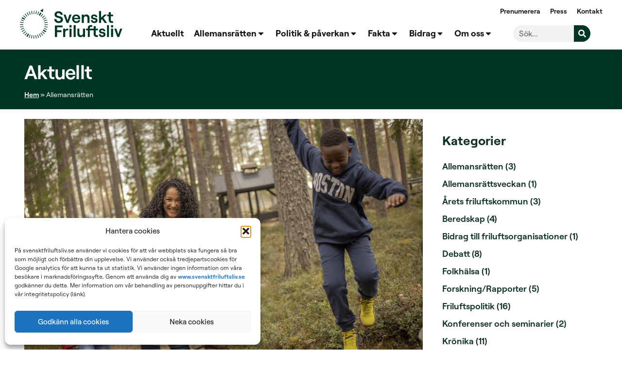

--- FILE ---
content_type: text/html; charset=UTF-8
request_url: https://svensktfriluftsliv.se/kategori/allemansratten/
body_size: 36220
content:
<!doctype html>
<html lang="sv-SE">
<head>
	<meta charset="UTF-8">
	<meta name="viewport" content="width=device-width, initial-scale=1">
	<link rel="profile" href="https://gmpg.org/xfn/11">
	    <!-- Google Tag Manager -->
    <script>(function(w,d,s,l,i){w[l]=w[l]||[];w[l].push({'gtm.start':
    new Date().getTime(),event:'gtm.js'});var f=d.getElementsByTagName(s)[0],
    j=d.createElement(s),dl=l!='dataLayer'?'&l='+l:'';j.async=true;j.src=
    'https://www.googletagmanager.com/gtm.js?id='+i+dl;f.parentNode.insertBefore(j,f);
    })(window,document,'script','dataLayer','GTM-T3KM6V98');</script>
    <!-- End Google Tag Manager -->
    <meta name='robots' content='index, follow, max-image-preview:large, max-snippet:-1, max-video-preview:-1' />

	<!-- This site is optimized with the Yoast SEO plugin v26.6 - https://yoast.com/wordpress/plugins/seo/ -->
	<title>Allemansrätten-arkiv - Svenskt Friluftsliv</title>
	<link rel="canonical" href="https://svensktfriluftsliv.se/kategori/allemansratten/" />
	<meta property="og:locale" content="sv_SE" />
	<meta property="og:type" content="article" />
	<meta property="og:title" content="Allemansrätten-arkiv - Svenskt Friluftsliv" />
	<meta property="og:url" content="https://svensktfriluftsliv.se/kategori/allemansratten/" />
	<meta property="og:site_name" content="Svenskt Friluftsliv" />
	<meta name="twitter:card" content="summary_large_image" />
	<script type="application/ld+json" class="yoast-schema-graph">{"@context":"https://schema.org","@graph":[{"@type":"CollectionPage","@id":"https://svensktfriluftsliv.se/kategori/allemansratten/","url":"https://svensktfriluftsliv.se/kategori/allemansratten/","name":"Allemansrätten-arkiv - Svenskt Friluftsliv","isPartOf":{"@id":"https://svensktfriluftsliv.se/#website"},"primaryImageOfPage":{"@id":"https://svensktfriluftsliv.se/kategori/allemansratten/#primaryimage"},"image":{"@id":"https://svensktfriluftsliv.se/kategori/allemansratten/#primaryimage"},"thumbnailUrl":"https://svensktfriluftsliv.se/wp-content/uploads/2025/09/5d3a4721©fotografviveka_1-1.jpg","breadcrumb":{"@id":"https://svensktfriluftsliv.se/kategori/allemansratten/#breadcrumb"},"inLanguage":"sv-SE"},{"@type":"ImageObject","inLanguage":"sv-SE","@id":"https://svensktfriluftsliv.se/kategori/allemansratten/#primaryimage","url":"https://svensktfriluftsliv.se/wp-content/uploads/2025/09/5d3a4721©fotografviveka_1-1.jpg","contentUrl":"https://svensktfriluftsliv.se/wp-content/uploads/2025/09/5d3a4721©fotografviveka_1-1.jpg"},{"@type":"BreadcrumbList","@id":"https://svensktfriluftsliv.se/kategori/allemansratten/#breadcrumb","itemListElement":[{"@type":"ListItem","position":1,"name":"Hem","item":"https://svensktfriluftsliv.se/"},{"@type":"ListItem","position":2,"name":"Allemansrätten"}]},{"@type":"WebSite","@id":"https://svensktfriluftsliv.se/#website","url":"https://svensktfriluftsliv.se/","name":"Svenskt Friluftsliv","description":"","publisher":{"@id":"https://svensktfriluftsliv.se/#organization"},"potentialAction":[{"@type":"SearchAction","target":{"@type":"EntryPoint","urlTemplate":"https://svensktfriluftsliv.se/?s={search_term_string}"},"query-input":{"@type":"PropertyValueSpecification","valueRequired":true,"valueName":"search_term_string"}}],"inLanguage":"sv-SE"},{"@type":"Organization","@id":"https://svensktfriluftsliv.se/#organization","name":"Svenskt Friluftsliv","url":"https://svensktfriluftsliv.se/","logo":{"@type":"ImageObject","inLanguage":"sv-SE","@id":"https://svensktfriluftsliv.se/#/schema/logo/image/","url":"https://svensktfriluftsliv.se/wp-content/uploads/2023/02/svenskt-friluftsliv-logo.svg","contentUrl":"https://svensktfriluftsliv.se/wp-content/uploads/2023/02/svenskt-friluftsliv-logo.svg","width":195,"height":56,"caption":"Svenskt Friluftsliv"},"image":{"@id":"https://svensktfriluftsliv.se/#/schema/logo/image/"}}]}</script>
	<!-- / Yoast SEO plugin. -->


<link rel='dns-prefetch' href='//www.googletagmanager.com' />
<link rel="alternate" type="application/rss+xml" title="Svenskt Friluftsliv &raquo; Webbflöde" href="https://svensktfriluftsliv.se/feed/" />
<link rel="alternate" type="application/rss+xml" title="Svenskt Friluftsliv &raquo; Kommentarsflöde" href="https://svensktfriluftsliv.se/comments/feed/" />
<link rel="alternate" type="text/calendar" title="Svenskt Friluftsliv &raquo; iCal-flöde" href="https://svensktfriluftsliv.se/evenemang/?ical=1" />
<link rel="alternate" type="application/rss+xml" title="Svenskt Friluftsliv &raquo; Kategoriflöde för Allemansrätten" href="https://svensktfriluftsliv.se/kategori/allemansratten/feed/" />
<style id='wp-img-auto-sizes-contain-inline-css'>
img:is([sizes=auto i],[sizes^="auto," i]){contain-intrinsic-size:3000px 1500px}
/*# sourceURL=wp-img-auto-sizes-contain-inline-css */
</style>
<link rel='stylesheet' id='sbi_styles-css' href='https://svensktfriluftsliv.se/wp-content/plugins/instagram-feed/css/sbi-styles.min.css?ver=6.10.0' media='all' />
<style id='wp-emoji-styles-inline-css'>

	img.wp-smiley, img.emoji {
		display: inline !important;
		border: none !important;
		box-shadow: none !important;
		height: 1em !important;
		width: 1em !important;
		margin: 0 0.07em !important;
		vertical-align: -0.1em !important;
		background: none !important;
		padding: 0 !important;
	}
/*# sourceURL=wp-emoji-styles-inline-css */
</style>
<style id='global-styles-inline-css'>
:root{--wp--preset--aspect-ratio--square: 1;--wp--preset--aspect-ratio--4-3: 4/3;--wp--preset--aspect-ratio--3-4: 3/4;--wp--preset--aspect-ratio--3-2: 3/2;--wp--preset--aspect-ratio--2-3: 2/3;--wp--preset--aspect-ratio--16-9: 16/9;--wp--preset--aspect-ratio--9-16: 9/16;--wp--preset--color--black: #000000;--wp--preset--color--cyan-bluish-gray: #abb8c3;--wp--preset--color--white: #ffffff;--wp--preset--color--pale-pink: #f78da7;--wp--preset--color--vivid-red: #cf2e2e;--wp--preset--color--luminous-vivid-orange: #ff6900;--wp--preset--color--luminous-vivid-amber: #fcb900;--wp--preset--color--light-green-cyan: #7bdcb5;--wp--preset--color--vivid-green-cyan: #00d084;--wp--preset--color--pale-cyan-blue: #8ed1fc;--wp--preset--color--vivid-cyan-blue: #0693e3;--wp--preset--color--vivid-purple: #9b51e0;--wp--preset--gradient--vivid-cyan-blue-to-vivid-purple: linear-gradient(135deg,rgb(6,147,227) 0%,rgb(155,81,224) 100%);--wp--preset--gradient--light-green-cyan-to-vivid-green-cyan: linear-gradient(135deg,rgb(122,220,180) 0%,rgb(0,208,130) 100%);--wp--preset--gradient--luminous-vivid-amber-to-luminous-vivid-orange: linear-gradient(135deg,rgb(252,185,0) 0%,rgb(255,105,0) 100%);--wp--preset--gradient--luminous-vivid-orange-to-vivid-red: linear-gradient(135deg,rgb(255,105,0) 0%,rgb(207,46,46) 100%);--wp--preset--gradient--very-light-gray-to-cyan-bluish-gray: linear-gradient(135deg,rgb(238,238,238) 0%,rgb(169,184,195) 100%);--wp--preset--gradient--cool-to-warm-spectrum: linear-gradient(135deg,rgb(74,234,220) 0%,rgb(151,120,209) 20%,rgb(207,42,186) 40%,rgb(238,44,130) 60%,rgb(251,105,98) 80%,rgb(254,248,76) 100%);--wp--preset--gradient--blush-light-purple: linear-gradient(135deg,rgb(255,206,236) 0%,rgb(152,150,240) 100%);--wp--preset--gradient--blush-bordeaux: linear-gradient(135deg,rgb(254,205,165) 0%,rgb(254,45,45) 50%,rgb(107,0,62) 100%);--wp--preset--gradient--luminous-dusk: linear-gradient(135deg,rgb(255,203,112) 0%,rgb(199,81,192) 50%,rgb(65,88,208) 100%);--wp--preset--gradient--pale-ocean: linear-gradient(135deg,rgb(255,245,203) 0%,rgb(182,227,212) 50%,rgb(51,167,181) 100%);--wp--preset--gradient--electric-grass: linear-gradient(135deg,rgb(202,248,128) 0%,rgb(113,206,126) 100%);--wp--preset--gradient--midnight: linear-gradient(135deg,rgb(2,3,129) 0%,rgb(40,116,252) 100%);--wp--preset--font-size--small: 13px;--wp--preset--font-size--medium: 20px;--wp--preset--font-size--large: 36px;--wp--preset--font-size--x-large: 42px;--wp--preset--spacing--20: 0.44rem;--wp--preset--spacing--30: 0.67rem;--wp--preset--spacing--40: 1rem;--wp--preset--spacing--50: 1.5rem;--wp--preset--spacing--60: 2.25rem;--wp--preset--spacing--70: 3.38rem;--wp--preset--spacing--80: 5.06rem;--wp--preset--shadow--natural: 6px 6px 9px rgba(0, 0, 0, 0.2);--wp--preset--shadow--deep: 12px 12px 50px rgba(0, 0, 0, 0.4);--wp--preset--shadow--sharp: 6px 6px 0px rgba(0, 0, 0, 0.2);--wp--preset--shadow--outlined: 6px 6px 0px -3px rgb(255, 255, 255), 6px 6px rgb(0, 0, 0);--wp--preset--shadow--crisp: 6px 6px 0px rgb(0, 0, 0);}:root { --wp--style--global--content-size: 800px;--wp--style--global--wide-size: 1200px; }:where(body) { margin: 0; }.wp-site-blocks > .alignleft { float: left; margin-right: 2em; }.wp-site-blocks > .alignright { float: right; margin-left: 2em; }.wp-site-blocks > .aligncenter { justify-content: center; margin-left: auto; margin-right: auto; }:where(.wp-site-blocks) > * { margin-block-start: 24px; margin-block-end: 0; }:where(.wp-site-blocks) > :first-child { margin-block-start: 0; }:where(.wp-site-blocks) > :last-child { margin-block-end: 0; }:root { --wp--style--block-gap: 24px; }:root :where(.is-layout-flow) > :first-child{margin-block-start: 0;}:root :where(.is-layout-flow) > :last-child{margin-block-end: 0;}:root :where(.is-layout-flow) > *{margin-block-start: 24px;margin-block-end: 0;}:root :where(.is-layout-constrained) > :first-child{margin-block-start: 0;}:root :where(.is-layout-constrained) > :last-child{margin-block-end: 0;}:root :where(.is-layout-constrained) > *{margin-block-start: 24px;margin-block-end: 0;}:root :where(.is-layout-flex){gap: 24px;}:root :where(.is-layout-grid){gap: 24px;}.is-layout-flow > .alignleft{float: left;margin-inline-start: 0;margin-inline-end: 2em;}.is-layout-flow > .alignright{float: right;margin-inline-start: 2em;margin-inline-end: 0;}.is-layout-flow > .aligncenter{margin-left: auto !important;margin-right: auto !important;}.is-layout-constrained > .alignleft{float: left;margin-inline-start: 0;margin-inline-end: 2em;}.is-layout-constrained > .alignright{float: right;margin-inline-start: 2em;margin-inline-end: 0;}.is-layout-constrained > .aligncenter{margin-left: auto !important;margin-right: auto !important;}.is-layout-constrained > :where(:not(.alignleft):not(.alignright):not(.alignfull)){max-width: var(--wp--style--global--content-size);margin-left: auto !important;margin-right: auto !important;}.is-layout-constrained > .alignwide{max-width: var(--wp--style--global--wide-size);}body .is-layout-flex{display: flex;}.is-layout-flex{flex-wrap: wrap;align-items: center;}.is-layout-flex > :is(*, div){margin: 0;}body .is-layout-grid{display: grid;}.is-layout-grid > :is(*, div){margin: 0;}body{padding-top: 0px;padding-right: 0px;padding-bottom: 0px;padding-left: 0px;}a:where(:not(.wp-element-button)){text-decoration: underline;}:root :where(.wp-element-button, .wp-block-button__link){background-color: #32373c;border-width: 0;color: #fff;font-family: inherit;font-size: inherit;font-style: inherit;font-weight: inherit;letter-spacing: inherit;line-height: inherit;padding-top: calc(0.667em + 2px);padding-right: calc(1.333em + 2px);padding-bottom: calc(0.667em + 2px);padding-left: calc(1.333em + 2px);text-decoration: none;text-transform: inherit;}.has-black-color{color: var(--wp--preset--color--black) !important;}.has-cyan-bluish-gray-color{color: var(--wp--preset--color--cyan-bluish-gray) !important;}.has-white-color{color: var(--wp--preset--color--white) !important;}.has-pale-pink-color{color: var(--wp--preset--color--pale-pink) !important;}.has-vivid-red-color{color: var(--wp--preset--color--vivid-red) !important;}.has-luminous-vivid-orange-color{color: var(--wp--preset--color--luminous-vivid-orange) !important;}.has-luminous-vivid-amber-color{color: var(--wp--preset--color--luminous-vivid-amber) !important;}.has-light-green-cyan-color{color: var(--wp--preset--color--light-green-cyan) !important;}.has-vivid-green-cyan-color{color: var(--wp--preset--color--vivid-green-cyan) !important;}.has-pale-cyan-blue-color{color: var(--wp--preset--color--pale-cyan-blue) !important;}.has-vivid-cyan-blue-color{color: var(--wp--preset--color--vivid-cyan-blue) !important;}.has-vivid-purple-color{color: var(--wp--preset--color--vivid-purple) !important;}.has-black-background-color{background-color: var(--wp--preset--color--black) !important;}.has-cyan-bluish-gray-background-color{background-color: var(--wp--preset--color--cyan-bluish-gray) !important;}.has-white-background-color{background-color: var(--wp--preset--color--white) !important;}.has-pale-pink-background-color{background-color: var(--wp--preset--color--pale-pink) !important;}.has-vivid-red-background-color{background-color: var(--wp--preset--color--vivid-red) !important;}.has-luminous-vivid-orange-background-color{background-color: var(--wp--preset--color--luminous-vivid-orange) !important;}.has-luminous-vivid-amber-background-color{background-color: var(--wp--preset--color--luminous-vivid-amber) !important;}.has-light-green-cyan-background-color{background-color: var(--wp--preset--color--light-green-cyan) !important;}.has-vivid-green-cyan-background-color{background-color: var(--wp--preset--color--vivid-green-cyan) !important;}.has-pale-cyan-blue-background-color{background-color: var(--wp--preset--color--pale-cyan-blue) !important;}.has-vivid-cyan-blue-background-color{background-color: var(--wp--preset--color--vivid-cyan-blue) !important;}.has-vivid-purple-background-color{background-color: var(--wp--preset--color--vivid-purple) !important;}.has-black-border-color{border-color: var(--wp--preset--color--black) !important;}.has-cyan-bluish-gray-border-color{border-color: var(--wp--preset--color--cyan-bluish-gray) !important;}.has-white-border-color{border-color: var(--wp--preset--color--white) !important;}.has-pale-pink-border-color{border-color: var(--wp--preset--color--pale-pink) !important;}.has-vivid-red-border-color{border-color: var(--wp--preset--color--vivid-red) !important;}.has-luminous-vivid-orange-border-color{border-color: var(--wp--preset--color--luminous-vivid-orange) !important;}.has-luminous-vivid-amber-border-color{border-color: var(--wp--preset--color--luminous-vivid-amber) !important;}.has-light-green-cyan-border-color{border-color: var(--wp--preset--color--light-green-cyan) !important;}.has-vivid-green-cyan-border-color{border-color: var(--wp--preset--color--vivid-green-cyan) !important;}.has-pale-cyan-blue-border-color{border-color: var(--wp--preset--color--pale-cyan-blue) !important;}.has-vivid-cyan-blue-border-color{border-color: var(--wp--preset--color--vivid-cyan-blue) !important;}.has-vivid-purple-border-color{border-color: var(--wp--preset--color--vivid-purple) !important;}.has-vivid-cyan-blue-to-vivid-purple-gradient-background{background: var(--wp--preset--gradient--vivid-cyan-blue-to-vivid-purple) !important;}.has-light-green-cyan-to-vivid-green-cyan-gradient-background{background: var(--wp--preset--gradient--light-green-cyan-to-vivid-green-cyan) !important;}.has-luminous-vivid-amber-to-luminous-vivid-orange-gradient-background{background: var(--wp--preset--gradient--luminous-vivid-amber-to-luminous-vivid-orange) !important;}.has-luminous-vivid-orange-to-vivid-red-gradient-background{background: var(--wp--preset--gradient--luminous-vivid-orange-to-vivid-red) !important;}.has-very-light-gray-to-cyan-bluish-gray-gradient-background{background: var(--wp--preset--gradient--very-light-gray-to-cyan-bluish-gray) !important;}.has-cool-to-warm-spectrum-gradient-background{background: var(--wp--preset--gradient--cool-to-warm-spectrum) !important;}.has-blush-light-purple-gradient-background{background: var(--wp--preset--gradient--blush-light-purple) !important;}.has-blush-bordeaux-gradient-background{background: var(--wp--preset--gradient--blush-bordeaux) !important;}.has-luminous-dusk-gradient-background{background: var(--wp--preset--gradient--luminous-dusk) !important;}.has-pale-ocean-gradient-background{background: var(--wp--preset--gradient--pale-ocean) !important;}.has-electric-grass-gradient-background{background: var(--wp--preset--gradient--electric-grass) !important;}.has-midnight-gradient-background{background: var(--wp--preset--gradient--midnight) !important;}.has-small-font-size{font-size: var(--wp--preset--font-size--small) !important;}.has-medium-font-size{font-size: var(--wp--preset--font-size--medium) !important;}.has-large-font-size{font-size: var(--wp--preset--font-size--large) !important;}.has-x-large-font-size{font-size: var(--wp--preset--font-size--x-large) !important;}
:root :where(.wp-block-pullquote){font-size: 1.5em;line-height: 1.6;}
/*# sourceURL=global-styles-inline-css */
</style>
<link rel='stylesheet' id='vaia-adminbar-css' href='https://svensktfriluftsliv.se/wp-content/mu-plugins/vaia-cloud/assets/adminbar.css?ver=1751591168' media='all' />
<link rel='stylesheet' id='contact-form-7-css' href='https://svensktfriluftsliv.se/wp-content/plugins/contact-form-7/includes/css/styles.css?ver=6.1.4' media='all' />
<link rel='stylesheet' id='ns-category-widget-tree-style-css' href='https://svensktfriluftsliv.se/wp-content/plugins/ns-category-widget/third-party/jstree/css/themes/default/style.min.css?ver=3.3.16' media='all' />
<link rel='stylesheet' id='widgetopts-styles-css' href='https://svensktfriluftsliv.se/wp-content/plugins/widget-options/assets/css/widget-options.css?ver=4.1.3' media='all' />
<link rel='stylesheet' id='tribe-events-v2-single-skeleton-css' href='https://svensktfriluftsliv.se/wp-content/plugins/the-events-calendar/build/css/tribe-events-single-skeleton.css?ver=6.15.13' media='all' />
<link rel='stylesheet' id='tribe-events-v2-single-skeleton-full-css' href='https://svensktfriluftsliv.se/wp-content/plugins/the-events-calendar/build/css/tribe-events-single-full.css?ver=6.15.13' media='all' />
<link rel='stylesheet' id='tec-events-elementor-widgets-base-styles-css' href='https://svensktfriluftsliv.se/wp-content/plugins/the-events-calendar/build/css/integrations/plugins/elementor/widgets/widget-base.css?ver=6.15.13' media='all' />
<link rel='stylesheet' id='cmplz-general-css' href='https://svensktfriluftsliv.se/wp-content/plugins/complianz-gdpr/assets/css/cookieblocker.min.css?ver=1766151087' media='all' />
<link rel='stylesheet' id='hello-elementor-css' href='https://svensktfriluftsliv.se/wp-content/themes/hello-elementor/assets/css/reset.css?ver=3.4.5' media='all' />
<link rel='stylesheet' id='hello-elementor-theme-style-css' href='https://svensktfriluftsliv.se/wp-content/themes/hello-elementor/assets/css/theme.css?ver=3.4.5' media='all' />
<link rel='stylesheet' id='hello-elementor-header-footer-css' href='https://svensktfriluftsliv.se/wp-content/themes/hello-elementor/assets/css/header-footer.css?ver=3.4.5' media='all' />
<link rel='stylesheet' id='elementor-frontend-css' href='https://svensktfriluftsliv.se/wp-content/plugins/elementor/assets/css/frontend.min.css?ver=3.33.6' media='all' />
<style id='elementor-frontend-inline-css'>
@-webkit-keyframes ha_fadeIn{0%{opacity:0}to{opacity:1}}@keyframes ha_fadeIn{0%{opacity:0}to{opacity:1}}@-webkit-keyframes ha_zoomIn{0%{opacity:0;-webkit-transform:scale3d(.3,.3,.3);transform:scale3d(.3,.3,.3)}50%{opacity:1}}@keyframes ha_zoomIn{0%{opacity:0;-webkit-transform:scale3d(.3,.3,.3);transform:scale3d(.3,.3,.3)}50%{opacity:1}}@-webkit-keyframes ha_rollIn{0%{opacity:0;-webkit-transform:translate3d(-100%,0,0) rotate3d(0,0,1,-120deg);transform:translate3d(-100%,0,0) rotate3d(0,0,1,-120deg)}to{opacity:1}}@keyframes ha_rollIn{0%{opacity:0;-webkit-transform:translate3d(-100%,0,0) rotate3d(0,0,1,-120deg);transform:translate3d(-100%,0,0) rotate3d(0,0,1,-120deg)}to{opacity:1}}@-webkit-keyframes ha_bounce{0%,20%,53%,to{-webkit-animation-timing-function:cubic-bezier(.215,.61,.355,1);animation-timing-function:cubic-bezier(.215,.61,.355,1)}40%,43%{-webkit-transform:translate3d(0,-30px,0) scaleY(1.1);transform:translate3d(0,-30px,0) scaleY(1.1);-webkit-animation-timing-function:cubic-bezier(.755,.05,.855,.06);animation-timing-function:cubic-bezier(.755,.05,.855,.06)}70%{-webkit-transform:translate3d(0,-15px,0) scaleY(1.05);transform:translate3d(0,-15px,0) scaleY(1.05);-webkit-animation-timing-function:cubic-bezier(.755,.05,.855,.06);animation-timing-function:cubic-bezier(.755,.05,.855,.06)}80%{-webkit-transition-timing-function:cubic-bezier(.215,.61,.355,1);transition-timing-function:cubic-bezier(.215,.61,.355,1);-webkit-transform:translate3d(0,0,0) scaleY(.95);transform:translate3d(0,0,0) scaleY(.95)}90%{-webkit-transform:translate3d(0,-4px,0) scaleY(1.02);transform:translate3d(0,-4px,0) scaleY(1.02)}}@keyframes ha_bounce{0%,20%,53%,to{-webkit-animation-timing-function:cubic-bezier(.215,.61,.355,1);animation-timing-function:cubic-bezier(.215,.61,.355,1)}40%,43%{-webkit-transform:translate3d(0,-30px,0) scaleY(1.1);transform:translate3d(0,-30px,0) scaleY(1.1);-webkit-animation-timing-function:cubic-bezier(.755,.05,.855,.06);animation-timing-function:cubic-bezier(.755,.05,.855,.06)}70%{-webkit-transform:translate3d(0,-15px,0) scaleY(1.05);transform:translate3d(0,-15px,0) scaleY(1.05);-webkit-animation-timing-function:cubic-bezier(.755,.05,.855,.06);animation-timing-function:cubic-bezier(.755,.05,.855,.06)}80%{-webkit-transition-timing-function:cubic-bezier(.215,.61,.355,1);transition-timing-function:cubic-bezier(.215,.61,.355,1);-webkit-transform:translate3d(0,0,0) scaleY(.95);transform:translate3d(0,0,0) scaleY(.95)}90%{-webkit-transform:translate3d(0,-4px,0) scaleY(1.02);transform:translate3d(0,-4px,0) scaleY(1.02)}}@-webkit-keyframes ha_bounceIn{0%,20%,40%,60%,80%,to{-webkit-animation-timing-function:cubic-bezier(.215,.61,.355,1);animation-timing-function:cubic-bezier(.215,.61,.355,1)}0%{opacity:0;-webkit-transform:scale3d(.3,.3,.3);transform:scale3d(.3,.3,.3)}20%{-webkit-transform:scale3d(1.1,1.1,1.1);transform:scale3d(1.1,1.1,1.1)}40%{-webkit-transform:scale3d(.9,.9,.9);transform:scale3d(.9,.9,.9)}60%{opacity:1;-webkit-transform:scale3d(1.03,1.03,1.03);transform:scale3d(1.03,1.03,1.03)}80%{-webkit-transform:scale3d(.97,.97,.97);transform:scale3d(.97,.97,.97)}to{opacity:1}}@keyframes ha_bounceIn{0%,20%,40%,60%,80%,to{-webkit-animation-timing-function:cubic-bezier(.215,.61,.355,1);animation-timing-function:cubic-bezier(.215,.61,.355,1)}0%{opacity:0;-webkit-transform:scale3d(.3,.3,.3);transform:scale3d(.3,.3,.3)}20%{-webkit-transform:scale3d(1.1,1.1,1.1);transform:scale3d(1.1,1.1,1.1)}40%{-webkit-transform:scale3d(.9,.9,.9);transform:scale3d(.9,.9,.9)}60%{opacity:1;-webkit-transform:scale3d(1.03,1.03,1.03);transform:scale3d(1.03,1.03,1.03)}80%{-webkit-transform:scale3d(.97,.97,.97);transform:scale3d(.97,.97,.97)}to{opacity:1}}@-webkit-keyframes ha_flipInX{0%{opacity:0;-webkit-transform:perspective(400px) rotate3d(1,0,0,90deg);transform:perspective(400px) rotate3d(1,0,0,90deg);-webkit-animation-timing-function:ease-in;animation-timing-function:ease-in}40%{-webkit-transform:perspective(400px) rotate3d(1,0,0,-20deg);transform:perspective(400px) rotate3d(1,0,0,-20deg);-webkit-animation-timing-function:ease-in;animation-timing-function:ease-in}60%{opacity:1;-webkit-transform:perspective(400px) rotate3d(1,0,0,10deg);transform:perspective(400px) rotate3d(1,0,0,10deg)}80%{-webkit-transform:perspective(400px) rotate3d(1,0,0,-5deg);transform:perspective(400px) rotate3d(1,0,0,-5deg)}}@keyframes ha_flipInX{0%{opacity:0;-webkit-transform:perspective(400px) rotate3d(1,0,0,90deg);transform:perspective(400px) rotate3d(1,0,0,90deg);-webkit-animation-timing-function:ease-in;animation-timing-function:ease-in}40%{-webkit-transform:perspective(400px) rotate3d(1,0,0,-20deg);transform:perspective(400px) rotate3d(1,0,0,-20deg);-webkit-animation-timing-function:ease-in;animation-timing-function:ease-in}60%{opacity:1;-webkit-transform:perspective(400px) rotate3d(1,0,0,10deg);transform:perspective(400px) rotate3d(1,0,0,10deg)}80%{-webkit-transform:perspective(400px) rotate3d(1,0,0,-5deg);transform:perspective(400px) rotate3d(1,0,0,-5deg)}}@-webkit-keyframes ha_flipInY{0%{opacity:0;-webkit-transform:perspective(400px) rotate3d(0,1,0,90deg);transform:perspective(400px) rotate3d(0,1,0,90deg);-webkit-animation-timing-function:ease-in;animation-timing-function:ease-in}40%{-webkit-transform:perspective(400px) rotate3d(0,1,0,-20deg);transform:perspective(400px) rotate3d(0,1,0,-20deg);-webkit-animation-timing-function:ease-in;animation-timing-function:ease-in}60%{opacity:1;-webkit-transform:perspective(400px) rotate3d(0,1,0,10deg);transform:perspective(400px) rotate3d(0,1,0,10deg)}80%{-webkit-transform:perspective(400px) rotate3d(0,1,0,-5deg);transform:perspective(400px) rotate3d(0,1,0,-5deg)}}@keyframes ha_flipInY{0%{opacity:0;-webkit-transform:perspective(400px) rotate3d(0,1,0,90deg);transform:perspective(400px) rotate3d(0,1,0,90deg);-webkit-animation-timing-function:ease-in;animation-timing-function:ease-in}40%{-webkit-transform:perspective(400px) rotate3d(0,1,0,-20deg);transform:perspective(400px) rotate3d(0,1,0,-20deg);-webkit-animation-timing-function:ease-in;animation-timing-function:ease-in}60%{opacity:1;-webkit-transform:perspective(400px) rotate3d(0,1,0,10deg);transform:perspective(400px) rotate3d(0,1,0,10deg)}80%{-webkit-transform:perspective(400px) rotate3d(0,1,0,-5deg);transform:perspective(400px) rotate3d(0,1,0,-5deg)}}@-webkit-keyframes ha_swing{20%{-webkit-transform:rotate3d(0,0,1,15deg);transform:rotate3d(0,0,1,15deg)}40%{-webkit-transform:rotate3d(0,0,1,-10deg);transform:rotate3d(0,0,1,-10deg)}60%{-webkit-transform:rotate3d(0,0,1,5deg);transform:rotate3d(0,0,1,5deg)}80%{-webkit-transform:rotate3d(0,0,1,-5deg);transform:rotate3d(0,0,1,-5deg)}}@keyframes ha_swing{20%{-webkit-transform:rotate3d(0,0,1,15deg);transform:rotate3d(0,0,1,15deg)}40%{-webkit-transform:rotate3d(0,0,1,-10deg);transform:rotate3d(0,0,1,-10deg)}60%{-webkit-transform:rotate3d(0,0,1,5deg);transform:rotate3d(0,0,1,5deg)}80%{-webkit-transform:rotate3d(0,0,1,-5deg);transform:rotate3d(0,0,1,-5deg)}}@-webkit-keyframes ha_slideInDown{0%{visibility:visible;-webkit-transform:translate3d(0,-100%,0);transform:translate3d(0,-100%,0)}}@keyframes ha_slideInDown{0%{visibility:visible;-webkit-transform:translate3d(0,-100%,0);transform:translate3d(0,-100%,0)}}@-webkit-keyframes ha_slideInUp{0%{visibility:visible;-webkit-transform:translate3d(0,100%,0);transform:translate3d(0,100%,0)}}@keyframes ha_slideInUp{0%{visibility:visible;-webkit-transform:translate3d(0,100%,0);transform:translate3d(0,100%,0)}}@-webkit-keyframes ha_slideInLeft{0%{visibility:visible;-webkit-transform:translate3d(-100%,0,0);transform:translate3d(-100%,0,0)}}@keyframes ha_slideInLeft{0%{visibility:visible;-webkit-transform:translate3d(-100%,0,0);transform:translate3d(-100%,0,0)}}@-webkit-keyframes ha_slideInRight{0%{visibility:visible;-webkit-transform:translate3d(100%,0,0);transform:translate3d(100%,0,0)}}@keyframes ha_slideInRight{0%{visibility:visible;-webkit-transform:translate3d(100%,0,0);transform:translate3d(100%,0,0)}}.ha_fadeIn{-webkit-animation-name:ha_fadeIn;animation-name:ha_fadeIn}.ha_zoomIn{-webkit-animation-name:ha_zoomIn;animation-name:ha_zoomIn}.ha_rollIn{-webkit-animation-name:ha_rollIn;animation-name:ha_rollIn}.ha_bounce{-webkit-transform-origin:center bottom;-ms-transform-origin:center bottom;transform-origin:center bottom;-webkit-animation-name:ha_bounce;animation-name:ha_bounce}.ha_bounceIn{-webkit-animation-name:ha_bounceIn;animation-name:ha_bounceIn;-webkit-animation-duration:.75s;-webkit-animation-duration:calc(var(--animate-duration)*.75);animation-duration:.75s;animation-duration:calc(var(--animate-duration)*.75)}.ha_flipInX,.ha_flipInY{-webkit-animation-name:ha_flipInX;animation-name:ha_flipInX;-webkit-backface-visibility:visible!important;backface-visibility:visible!important}.ha_flipInY{-webkit-animation-name:ha_flipInY;animation-name:ha_flipInY}.ha_swing{-webkit-transform-origin:top center;-ms-transform-origin:top center;transform-origin:top center;-webkit-animation-name:ha_swing;animation-name:ha_swing}.ha_slideInDown{-webkit-animation-name:ha_slideInDown;animation-name:ha_slideInDown}.ha_slideInUp{-webkit-animation-name:ha_slideInUp;animation-name:ha_slideInUp}.ha_slideInLeft{-webkit-animation-name:ha_slideInLeft;animation-name:ha_slideInLeft}.ha_slideInRight{-webkit-animation-name:ha_slideInRight;animation-name:ha_slideInRight}.ha-css-transform-yes{-webkit-transition-duration:var(--ha-tfx-transition-duration, .2s);transition-duration:var(--ha-tfx-transition-duration, .2s);-webkit-transition-property:-webkit-transform;transition-property:transform;transition-property:transform,-webkit-transform;-webkit-transform:translate(var(--ha-tfx-translate-x, 0),var(--ha-tfx-translate-y, 0)) scale(var(--ha-tfx-scale-x, 1),var(--ha-tfx-scale-y, 1)) skew(var(--ha-tfx-skew-x, 0),var(--ha-tfx-skew-y, 0)) rotateX(var(--ha-tfx-rotate-x, 0)) rotateY(var(--ha-tfx-rotate-y, 0)) rotateZ(var(--ha-tfx-rotate-z, 0));transform:translate(var(--ha-tfx-translate-x, 0),var(--ha-tfx-translate-y, 0)) scale(var(--ha-tfx-scale-x, 1),var(--ha-tfx-scale-y, 1)) skew(var(--ha-tfx-skew-x, 0),var(--ha-tfx-skew-y, 0)) rotateX(var(--ha-tfx-rotate-x, 0)) rotateY(var(--ha-tfx-rotate-y, 0)) rotateZ(var(--ha-tfx-rotate-z, 0))}.ha-css-transform-yes:hover{-webkit-transform:translate(var(--ha-tfx-translate-x-hover, var(--ha-tfx-translate-x, 0)),var(--ha-tfx-translate-y-hover, var(--ha-tfx-translate-y, 0))) scale(var(--ha-tfx-scale-x-hover, var(--ha-tfx-scale-x, 1)),var(--ha-tfx-scale-y-hover, var(--ha-tfx-scale-y, 1))) skew(var(--ha-tfx-skew-x-hover, var(--ha-tfx-skew-x, 0)),var(--ha-tfx-skew-y-hover, var(--ha-tfx-skew-y, 0))) rotateX(var(--ha-tfx-rotate-x-hover, var(--ha-tfx-rotate-x, 0))) rotateY(var(--ha-tfx-rotate-y-hover, var(--ha-tfx-rotate-y, 0))) rotateZ(var(--ha-tfx-rotate-z-hover, var(--ha-tfx-rotate-z, 0)));transform:translate(var(--ha-tfx-translate-x-hover, var(--ha-tfx-translate-x, 0)),var(--ha-tfx-translate-y-hover, var(--ha-tfx-translate-y, 0))) scale(var(--ha-tfx-scale-x-hover, var(--ha-tfx-scale-x, 1)),var(--ha-tfx-scale-y-hover, var(--ha-tfx-scale-y, 1))) skew(var(--ha-tfx-skew-x-hover, var(--ha-tfx-skew-x, 0)),var(--ha-tfx-skew-y-hover, var(--ha-tfx-skew-y, 0))) rotateX(var(--ha-tfx-rotate-x-hover, var(--ha-tfx-rotate-x, 0))) rotateY(var(--ha-tfx-rotate-y-hover, var(--ha-tfx-rotate-y, 0))) rotateZ(var(--ha-tfx-rotate-z-hover, var(--ha-tfx-rotate-z, 0)))}.happy-addon>.elementor-widget-container{word-wrap:break-word;overflow-wrap:break-word}.happy-addon>.elementor-widget-container,.happy-addon>.elementor-widget-container *{-webkit-box-sizing:border-box;box-sizing:border-box}.happy-addon:not(:has(.elementor-widget-container)),.happy-addon:not(:has(.elementor-widget-container)) *{-webkit-box-sizing:border-box;box-sizing:border-box;word-wrap:break-word;overflow-wrap:break-word}.happy-addon p:empty{display:none}.happy-addon .elementor-inline-editing{min-height:auto!important}.happy-addon-pro img{max-width:100%;height:auto;-o-object-fit:cover;object-fit:cover}.ha-screen-reader-text{position:absolute;overflow:hidden;clip:rect(1px,1px,1px,1px);margin:-1px;padding:0;width:1px;height:1px;border:0;word-wrap:normal!important;-webkit-clip-path:inset(50%);clip-path:inset(50%)}.ha-has-bg-overlay>.elementor-widget-container{position:relative;z-index:1}.ha-has-bg-overlay>.elementor-widget-container:before{position:absolute;top:0;left:0;z-index:-1;width:100%;height:100%;content:""}.ha-has-bg-overlay:not(:has(.elementor-widget-container)){position:relative;z-index:1}.ha-has-bg-overlay:not(:has(.elementor-widget-container)):before{position:absolute;top:0;left:0;z-index:-1;width:100%;height:100%;content:""}.ha-popup--is-enabled .ha-js-popup,.ha-popup--is-enabled .ha-js-popup img{cursor:-webkit-zoom-in!important;cursor:zoom-in!important}.mfp-wrap .mfp-arrow,.mfp-wrap .mfp-close{background-color:transparent}.mfp-wrap .mfp-arrow:focus,.mfp-wrap .mfp-close:focus{outline-width:thin}.ha-advanced-tooltip-enable{position:relative;cursor:pointer;--ha-tooltip-arrow-color:black;--ha-tooltip-arrow-distance:0}.ha-advanced-tooltip-enable .ha-advanced-tooltip-content{position:absolute;z-index:999;display:none;padding:5px 0;width:120px;height:auto;border-radius:6px;background-color:#000;color:#fff;text-align:center;opacity:0}.ha-advanced-tooltip-enable .ha-advanced-tooltip-content::after{position:absolute;border-width:5px;border-style:solid;content:""}.ha-advanced-tooltip-enable .ha-advanced-tooltip-content.no-arrow::after{visibility:hidden}.ha-advanced-tooltip-enable .ha-advanced-tooltip-content.show{display:inline-block;opacity:1}.ha-advanced-tooltip-enable.ha-advanced-tooltip-top .ha-advanced-tooltip-content,body[data-elementor-device-mode=tablet] .ha-advanced-tooltip-enable.ha-advanced-tooltip-tablet-top .ha-advanced-tooltip-content{top:unset;right:0;bottom:calc(101% + var(--ha-tooltip-arrow-distance));left:0;margin:0 auto}.ha-advanced-tooltip-enable.ha-advanced-tooltip-top .ha-advanced-tooltip-content::after,body[data-elementor-device-mode=tablet] .ha-advanced-tooltip-enable.ha-advanced-tooltip-tablet-top .ha-advanced-tooltip-content::after{top:100%;right:unset;bottom:unset;left:50%;border-color:var(--ha-tooltip-arrow-color) transparent transparent transparent;-webkit-transform:translateX(-50%);-ms-transform:translateX(-50%);transform:translateX(-50%)}.ha-advanced-tooltip-enable.ha-advanced-tooltip-bottom .ha-advanced-tooltip-content,body[data-elementor-device-mode=tablet] .ha-advanced-tooltip-enable.ha-advanced-tooltip-tablet-bottom .ha-advanced-tooltip-content{top:calc(101% + var(--ha-tooltip-arrow-distance));right:0;bottom:unset;left:0;margin:0 auto}.ha-advanced-tooltip-enable.ha-advanced-tooltip-bottom .ha-advanced-tooltip-content::after,body[data-elementor-device-mode=tablet] .ha-advanced-tooltip-enable.ha-advanced-tooltip-tablet-bottom .ha-advanced-tooltip-content::after{top:unset;right:unset;bottom:100%;left:50%;border-color:transparent transparent var(--ha-tooltip-arrow-color) transparent;-webkit-transform:translateX(-50%);-ms-transform:translateX(-50%);transform:translateX(-50%)}.ha-advanced-tooltip-enable.ha-advanced-tooltip-left .ha-advanced-tooltip-content,body[data-elementor-device-mode=tablet] .ha-advanced-tooltip-enable.ha-advanced-tooltip-tablet-left .ha-advanced-tooltip-content{top:50%;right:calc(101% + var(--ha-tooltip-arrow-distance));bottom:unset;left:unset;-webkit-transform:translateY(-50%);-ms-transform:translateY(-50%);transform:translateY(-50%)}.ha-advanced-tooltip-enable.ha-advanced-tooltip-left .ha-advanced-tooltip-content::after,body[data-elementor-device-mode=tablet] .ha-advanced-tooltip-enable.ha-advanced-tooltip-tablet-left .ha-advanced-tooltip-content::after{top:50%;right:unset;bottom:unset;left:100%;border-color:transparent transparent transparent var(--ha-tooltip-arrow-color);-webkit-transform:translateY(-50%);-ms-transform:translateY(-50%);transform:translateY(-50%)}.ha-advanced-tooltip-enable.ha-advanced-tooltip-right .ha-advanced-tooltip-content,body[data-elementor-device-mode=tablet] .ha-advanced-tooltip-enable.ha-advanced-tooltip-tablet-right .ha-advanced-tooltip-content{top:50%;right:unset;bottom:unset;left:calc(101% + var(--ha-tooltip-arrow-distance));-webkit-transform:translateY(-50%);-ms-transform:translateY(-50%);transform:translateY(-50%)}.ha-advanced-tooltip-enable.ha-advanced-tooltip-right .ha-advanced-tooltip-content::after,body[data-elementor-device-mode=tablet] .ha-advanced-tooltip-enable.ha-advanced-tooltip-tablet-right .ha-advanced-tooltip-content::after{top:50%;right:100%;bottom:unset;left:unset;border-color:transparent var(--ha-tooltip-arrow-color) transparent transparent;-webkit-transform:translateY(-50%);-ms-transform:translateY(-50%);transform:translateY(-50%)}body[data-elementor-device-mode=mobile] .ha-advanced-tooltip-enable.ha-advanced-tooltip-mobile-top .ha-advanced-tooltip-content{top:unset;right:0;bottom:calc(101% + var(--ha-tooltip-arrow-distance));left:0;margin:0 auto}body[data-elementor-device-mode=mobile] .ha-advanced-tooltip-enable.ha-advanced-tooltip-mobile-top .ha-advanced-tooltip-content::after{top:100%;right:unset;bottom:unset;left:50%;border-color:var(--ha-tooltip-arrow-color) transparent transparent transparent;-webkit-transform:translateX(-50%);-ms-transform:translateX(-50%);transform:translateX(-50%)}body[data-elementor-device-mode=mobile] .ha-advanced-tooltip-enable.ha-advanced-tooltip-mobile-bottom .ha-advanced-tooltip-content{top:calc(101% + var(--ha-tooltip-arrow-distance));right:0;bottom:unset;left:0;margin:0 auto}body[data-elementor-device-mode=mobile] .ha-advanced-tooltip-enable.ha-advanced-tooltip-mobile-bottom .ha-advanced-tooltip-content::after{top:unset;right:unset;bottom:100%;left:50%;border-color:transparent transparent var(--ha-tooltip-arrow-color) transparent;-webkit-transform:translateX(-50%);-ms-transform:translateX(-50%);transform:translateX(-50%)}body[data-elementor-device-mode=mobile] .ha-advanced-tooltip-enable.ha-advanced-tooltip-mobile-left .ha-advanced-tooltip-content{top:50%;right:calc(101% + var(--ha-tooltip-arrow-distance));bottom:unset;left:unset;-webkit-transform:translateY(-50%);-ms-transform:translateY(-50%);transform:translateY(-50%)}body[data-elementor-device-mode=mobile] .ha-advanced-tooltip-enable.ha-advanced-tooltip-mobile-left .ha-advanced-tooltip-content::after{top:50%;right:unset;bottom:unset;left:100%;border-color:transparent transparent transparent var(--ha-tooltip-arrow-color);-webkit-transform:translateY(-50%);-ms-transform:translateY(-50%);transform:translateY(-50%)}body[data-elementor-device-mode=mobile] .ha-advanced-tooltip-enable.ha-advanced-tooltip-mobile-right .ha-advanced-tooltip-content{top:50%;right:unset;bottom:unset;left:calc(101% + var(--ha-tooltip-arrow-distance));-webkit-transform:translateY(-50%);-ms-transform:translateY(-50%);transform:translateY(-50%)}body[data-elementor-device-mode=mobile] .ha-advanced-tooltip-enable.ha-advanced-tooltip-mobile-right .ha-advanced-tooltip-content::after{top:50%;right:100%;bottom:unset;left:unset;border-color:transparent var(--ha-tooltip-arrow-color) transparent transparent;-webkit-transform:translateY(-50%);-ms-transform:translateY(-50%);transform:translateY(-50%)}body.elementor-editor-active .happy-addon.ha-gravityforms .gform_wrapper{display:block!important}.ha-scroll-to-top-wrap.ha-scroll-to-top-hide{display:none}.ha-scroll-to-top-wrap.edit-mode,.ha-scroll-to-top-wrap.single-page-off{display:none!important}.ha-scroll-to-top-button{position:fixed;right:15px;bottom:15px;z-index:9999;display:-webkit-box;display:-webkit-flex;display:-ms-flexbox;display:flex;-webkit-box-align:center;-webkit-align-items:center;align-items:center;-ms-flex-align:center;-webkit-box-pack:center;-ms-flex-pack:center;-webkit-justify-content:center;justify-content:center;width:50px;height:50px;border-radius:50px;background-color:#5636d1;color:#fff;text-align:center;opacity:1;cursor:pointer;-webkit-transition:all .3s;transition:all .3s}.ha-scroll-to-top-button i{color:#fff;font-size:16px}.ha-scroll-to-top-button:hover{background-color:#e2498a}
/*# sourceURL=elementor-frontend-inline-css */
</style>
<link rel='stylesheet' id='elementor-post-8053-css' href='https://svensktfriluftsliv.se/wp-content/uploads/elementor/css/post-8053.css?ver=1769091870' media='all' />
<link rel='stylesheet' id='widget-lottie-css' href='https://svensktfriluftsliv.se/wp-content/plugins/elementor-pro/assets/css/widget-lottie.min.css?ver=3.31.2' media='all' />
<link rel='stylesheet' id='widget-nav-menu-css' href='https://svensktfriluftsliv.se/wp-content/plugins/elementor-pro/assets/css/widget-nav-menu.min.css?ver=3.31.2' media='all' />
<link rel='stylesheet' id='widget-search-form-css' href='https://svensktfriluftsliv.se/wp-content/plugins/elementor-pro/assets/css/widget-search-form.min.css?ver=3.31.2' media='all' />
<link rel='stylesheet' id='widget-heading-css' href='https://svensktfriluftsliv.se/wp-content/plugins/elementor/assets/css/widget-heading.min.css?ver=3.33.6' media='all' />
<link rel='stylesheet' id='widget-breadcrumbs-css' href='https://svensktfriluftsliv.se/wp-content/plugins/elementor-pro/assets/css/widget-breadcrumbs.min.css?ver=3.31.2' media='all' />
<link rel='stylesheet' id='widget-loop-common-css' href='https://svensktfriluftsliv.se/wp-content/plugins/elementor-pro/assets/css/widget-loop-common.min.css?ver=3.31.2' media='all' />
<link rel='stylesheet' id='widget-loop-grid-css' href='https://svensktfriluftsliv.se/wp-content/plugins/elementor-pro/assets/css/widget-loop-grid.min.css?ver=3.31.2' media='all' />
<link rel='stylesheet' id='full-screen-menu-frontend-css' href='https://svensktfriluftsliv.se/wp-content/plugins/full-screen-menu-for-elementor/assets/css/frontend.min.css?ver=1.0.6' media='all' />
<link rel='stylesheet' id='font-awesome-5-all-css' href='https://svensktfriluftsliv.se/wp-content/plugins/elementor/assets/lib/font-awesome/css/all.min.css?ver=3.33.6' media='all' />
<link rel='stylesheet' id='font-awesome-4-shim-css' href='https://svensktfriluftsliv.se/wp-content/plugins/elementor/assets/lib/font-awesome/css/v4-shims.min.css?ver=3.33.6' media='all' />
<link rel='stylesheet' id='she-header-style-css' href='https://svensktfriluftsliv.se/wp-content/plugins/sticky-header-effects-for-elementor/assets/css/she-header-style.css?ver=2.1.6' media='all' />
<link rel='stylesheet' id='sbistyles-css' href='https://svensktfriluftsliv.se/wp-content/plugins/instagram-feed/css/sbi-styles.min.css?ver=6.10.0' media='all' />
<link rel='stylesheet' id='elementor-post-8073-css' href='https://svensktfriluftsliv.se/wp-content/uploads/elementor/css/post-8073.css?ver=1769091871' media='all' />
<link rel='stylesheet' id='happy-icons-css' href='https://svensktfriluftsliv.se/wp-content/plugins/happy-elementor-addons/assets/fonts/style.min.css?ver=3.20.4' media='all' />
<link rel='stylesheet' id='font-awesome-css' href='https://svensktfriluftsliv.se/wp-content/plugins/elementor/assets/lib/font-awesome/css/font-awesome.min.css?ver=4.7.0' media='all' />
<link rel='stylesheet' id='elementor-post-8133-css' href='https://svensktfriluftsliv.se/wp-content/uploads/elementor/css/post-8133.css?ver=1769091871' media='all' />
<link rel='stylesheet' id='elementor-post-8272-css' href='https://svensktfriluftsliv.se/wp-content/uploads/elementor/css/post-8272.css?ver=1769091953' media='all' />
<link rel='stylesheet' id='graphina_chart-css-css' href='https://svensktfriluftsliv.se/wp-content/plugins/graphina-elementor-charts-and-graphs/assets/css/graphina-chart.css?ver=3.1.9' media='all' />
<link rel='stylesheet' id='hello-elementor-child-style-css' href='https://svensktfriluftsliv.se/wp-content/themes/hello-theme-child-master/style.css?ver=1.0.0' media='all' />
<link rel='stylesheet' id='eael-general-css' href='https://svensktfriluftsliv.se/wp-content/plugins/essential-addons-for-elementor-lite/assets/front-end/css/view/general.min.css?ver=6.5.4' media='all' />
<link rel='stylesheet' id='elementor-gf-local-roboto-css' href='https://svensktfriluftsliv.se/wp-content/uploads/elementor/google-fonts/css/roboto.css?ver=1742846558' media='all' />
<link rel='stylesheet' id='elementor-gf-local-nunito-css' href='https://svensktfriluftsliv.se/wp-content/uploads/elementor/google-fonts/css/nunito.css?ver=1742846561' media='all' />
<script id="adminbar-js-js-extra">
var vaiaAjax = {"ajaxurl":"https://svensktfriluftsliv.se/wp-admin/admin-ajax.php","nonce":"6e927c9568"};
//# sourceURL=adminbar-js-js-extra
</script>
<script src="https://svensktfriluftsliv.se/wp-content/mu-plugins/vaia-cloud/assets/adminbar.js?ver=1751591168" id="adminbar-js-js"></script>
<script src="https://svensktfriluftsliv.se/wp-includes/js/jquery/jquery.min.js?ver=3.7.1" id="jquery-core-js"></script>
<script src="https://svensktfriluftsliv.se/wp-includes/js/jquery/jquery-migrate.min.js?ver=3.4.1" id="jquery-migrate-js"></script>
<script src="https://svensktfriluftsliv.se/wp-content/plugins/elementor/assets/lib/font-awesome/js/v4-shims.min.js?ver=3.33.6" id="font-awesome-4-shim-js"></script>
<script src="https://svensktfriluftsliv.se/wp-content/plugins/sticky-header-effects-for-elementor/assets/js/she-header.js?ver=2.1.6" id="she-header-js"></script>

<!-- Kodblock för ”Google-tagg (gtag.js)” tillagt av Site Kit -->
<!-- Kodblock för ”Google Analytics” tillagt av Site Kit -->
<script src="https://www.googletagmanager.com/gtag/js?id=G-47QX79SLVW" id="google_gtagjs-js" async></script>
<script id="google_gtagjs-js-after">
window.dataLayer = window.dataLayer || [];function gtag(){dataLayer.push(arguments);}
gtag("set","linker",{"domains":["svensktfriluftsliv.se"]});
gtag("js", new Date());
gtag("set", "developer_id.dZTNiMT", true);
gtag("config", "G-47QX79SLVW");
//# sourceURL=google_gtagjs-js-after
</script>
<link rel="https://api.w.org/" href="https://svensktfriluftsliv.se/wp-json/" /><link rel="alternate" title="JSON" type="application/json" href="https://svensktfriluftsliv.se/wp-json/wp/v2/categories/11" /><link rel="EditURI" type="application/rsd+xml" title="RSD" href="https://svensktfriluftsliv.se/xmlrpc.php?rsd" />
<meta name="generator" content="WordPress 6.9" />
<meta name="generator" content="Site Kit by Google 1.168.0" /><meta name="tec-api-version" content="v1"><meta name="tec-api-origin" content="https://svensktfriluftsliv.se"><link rel="alternate" href="https://svensktfriluftsliv.se/wp-json/tribe/events/v1/" />		<style type="text/css">.pp-podcast {opacity: 0;}</style>
					<style>.cmplz-hidden {
					display: none !important;
				}</style><link rel="apple-touch-icon" sizes="180x180" href="/wp-content/uploads/fbrfg/apple-touch-icon.png">
<link rel="icon" type="image/png" sizes="32x32" href="/wp-content/uploads/fbrfg/favicon-32x32.png">
<link rel="icon" type="image/png" sizes="16x16" href="/wp-content/uploads/fbrfg/favicon-16x16.png">
<link rel="manifest" href="/wp-content/uploads/fbrfg/site.webmanifest">
<link rel="mask-icon" href="/wp-content/uploads/fbrfg/safari-pinned-tab.svg" color="#5bbad5">
<link rel="shortcut icon" href="/wp-content/uploads/fbrfg/favicon.ico">
<meta name="msapplication-TileColor" content="#da532c">
<meta name="msapplication-config" content="/wp-content/uploads/fbrfg/browserconfig.xml">
<meta name="theme-color" content="#ffffff"><meta name="generator" content="Elementor 3.33.6; features: e_font_icon_svg, additional_custom_breakpoints; settings: css_print_method-external, google_font-enabled, font_display-swap">
<svg xmlns="http://www.w3.org/2000/svg" id="e-font-icon-svg-symbols" style="display: none;"><symbol id="fas-angle-down" viewbox="0 0 320 512"><path d="M31.3 192h257.3c17.8 0 26.7 21.5 14.1 34.1L174.1 354.8c-7.8 7.8-20.5 7.8-28.3 0L17.2 226.1C4.6 213.5 13.5 192 31.3 192z"></path></symbol></svg>

<!-- Meta Pixel Code -->
<script data-service="facebook" data-category="marketing" type="text/plain">
!function(f,b,e,v,n,t,s){if(f.fbq)return;n=f.fbq=function(){n.callMethod?
n.callMethod.apply(n,arguments):n.queue.push(arguments)};if(!f._fbq)f._fbq=n;
n.push=n;n.loaded=!0;n.version='2.0';n.queue=[];t=b.createElement(e);t.async=!0;
t.src=v;s=b.getElementsByTagName(e)[0];s.parentNode.insertBefore(t,s)}(window,
document,'script','https://connect.facebook.net/en_US/fbevents.js');
</script>
<!-- End Meta Pixel Code -->
<script data-service="facebook" data-category="marketing" type="text/plain">var url = window.location.origin + '?ob=open-bridge';
            fbq('set', 'openbridge', '1001327151067019', url);
fbq('init', '1001327151067019', {}, {
    "agent": "wordpress-6.9-4.1.5"
})</script><script data-service="facebook" data-category="marketing" type="text/plain">
    fbq('track', 'PageView', []);
  </script>			<style>
				.e-con.e-parent:nth-of-type(n+4):not(.e-lazyloaded):not(.e-no-lazyload),
				.e-con.e-parent:nth-of-type(n+4):not(.e-lazyloaded):not(.e-no-lazyload) * {
					background-image: none !important;
				}
				@media screen and (max-height: 1024px) {
					.e-con.e-parent:nth-of-type(n+3):not(.e-lazyloaded):not(.e-no-lazyload),
					.e-con.e-parent:nth-of-type(n+3):not(.e-lazyloaded):not(.e-no-lazyload) * {
						background-image: none !important;
					}
				}
				@media screen and (max-height: 640px) {
					.e-con.e-parent:nth-of-type(n+2):not(.e-lazyloaded):not(.e-no-lazyload),
					.e-con.e-parent:nth-of-type(n+2):not(.e-lazyloaded):not(.e-no-lazyload) * {
						background-image: none !important;
					}
				}
			</style>
			<link rel="icon" href="https://svensktfriluftsliv.se/wp-content/uploads/2023/05/cropped-favicon-32x32.png" sizes="32x32" />
<link rel="icon" href="https://svensktfriluftsliv.se/wp-content/uploads/2023/05/cropped-favicon-192x192.png" sizes="192x192" />
<link rel="apple-touch-icon" href="https://svensktfriluftsliv.se/wp-content/uploads/2023/05/cropped-favicon-180x180.png" />
<meta name="msapplication-TileImage" content="https://svensktfriluftsliv.se/wp-content/uploads/2023/05/cropped-favicon-270x270.png" />
		<style id="wp-custom-css">
			#tribe-events-pg-template{
    padding: 0 !important;
	max-width:none;
}

.gform_button {
	background-color: #003626 !important;
	border-radius: 24px !important;
}

.tec-events-elementor-event-widget__venue-address-address{
	font-style:normal !important;
	font-weight:600 !important;
}

.tec-events-elementor-event-widget__venue-details{
	padding: 0 !important;
}

.tec-events-elementor-event-widget__organizer{
	padding-bottom: 0 !important;
}

.event-date-time .tec-events-elementor-event-widget__datetime {
	padding: 4px 6px 4px 6px;
	background-color: #FEE600 !important;
	border-radius:16px;
	font-weight:500;
}

.thumbnail-date .tec-events-elementor-event-widget__datetime{
		padding: 4px 6px 4px 6px;
	background-color: #FEE600 !important;
	border-radius:16px;
	font-weight:500;
}

.event-date-time .tec-events-elementor-event-widget__datetime-separator, .thumbnail-date .tec-events-elementor-event-widget__datetime-separator {
	padding: 0 !important;
}

.tec-events-elementor-event-widget__venue-map iframe {
	border-radius:16px;
	overflow:hidden;
}

.date-circle {
  display: inline-flex;
  align-items: center;
  justify-content: center;
  width: 140px;
  height: 140px;
  border-radius: 50%;
}
.elementor-loop-container .e-loop-item:nth-last-of-type(1) .event-list-container {
  border-bottom: none !important;
}
		</style>
		</head>
<body data-cmplz=1 class="archive category category-allemansratten category-11 wp-custom-logo wp-embed-responsive wp-theme-hello-elementor wp-child-theme-hello-theme-child-master tribe-no-js hello-elementor-default elementor-page-8272 elementor-default elementor-template-full-width elementor-kit-8053">

    <!-- Google Tag Manager (noscript) -->
    <noscript><iframe src="https://www.googletagmanager.com/ns.html?id=GTM-T3KM6V98"
    height="0" width="0" style="display:none;visibility:hidden"></iframe></noscript>
    <!-- End Google Tag Manager (noscript) -->
    
<!-- Meta Pixel Code -->
<noscript>
<div class="cmplz-placeholder-parent"><img class="cmplz-placeholder-element cmplz-image" data-category="marketing" data-service="general" data-src-cmplz="https://www.facebook.com/tr?id=1001327151067019&amp;ev=PageView&amp;noscript=1" height="1" width="1" style="display:none" alt="fbpx"
 src="https://svensktfriluftsliv.se/wp-content/plugins/complianz-gdpr/assets/images/placeholders/default-minimal.jpg"  /></div>
</noscript>
<!-- End Meta Pixel Code -->

<a class="skip-link screen-reader-text" href="#content">Hoppa till innehåll</a>

		<header data-elementor-type="header" data-elementor-id="8073" class="elementor elementor-8073 elementor-location-header" data-elementor-settings="{&quot;ha_cmc_init_switcher&quot;:&quot;no&quot;}" data-elementor-post-type="elementor_library">
			<div class="elementor-element elementor-element-7952717 main--header elementor-hidden-tablet elementor-hidden-mobile e-flex e-con-boxed e-con e-parent" data-id="7952717" data-element_type="container" data-settings="{&quot;background_background&quot;:&quot;classic&quot;,&quot;_ha_eqh_enable&quot;:false}">
					<div class="e-con-inner">
		<div class="elementor-element elementor-element-546e695 e-con-full e-flex e-con e-child" data-id="546e695" data-element_type="container" data-settings="{&quot;_ha_eqh_enable&quot;:false}">
				<div class="elementor-element elementor-element-acb1011 elementor-align-left elementor-widget__width-inherit elementor-widget elementor-widget-lottie" data-id="acb1011" data-element_type="widget" data-settings="{&quot;source_json&quot;:{&quot;url&quot;:&quot;https:\/\/svensktfriluftsliv.se\/wp-content\/uploads\/2023\/02\/data-2.json&quot;,&quot;id&quot;:9439,&quot;size&quot;:&quot;&quot;,&quot;alt&quot;:&quot;&quot;,&quot;source&quot;:&quot;library&quot;},&quot;link_to&quot;:&quot;custom&quot;,&quot;source&quot;:&quot;media_file&quot;,&quot;caption_source&quot;:&quot;none&quot;,&quot;custom_link&quot;:{&quot;url&quot;:&quot;https:\/\/svensktfriluftsliv.se&quot;,&quot;is_external&quot;:&quot;&quot;,&quot;nofollow&quot;:&quot;&quot;,&quot;custom_attributes&quot;:&quot;&quot;},&quot;trigger&quot;:&quot;arriving_to_viewport&quot;,&quot;viewport&quot;:{&quot;unit&quot;:&quot;%&quot;,&quot;size&quot;:&quot;&quot;,&quot;sizes&quot;:{&quot;start&quot;:0,&quot;end&quot;:100}},&quot;play_speed&quot;:{&quot;unit&quot;:&quot;px&quot;,&quot;size&quot;:1,&quot;sizes&quot;:[]},&quot;start_point&quot;:{&quot;unit&quot;:&quot;%&quot;,&quot;size&quot;:0,&quot;sizes&quot;:[]},&quot;end_point&quot;:{&quot;unit&quot;:&quot;%&quot;,&quot;size&quot;:100,&quot;sizes&quot;:[]},&quot;renderer&quot;:&quot;svg&quot;}" data-widget_type="lottie.default">
				<div class="elementor-widget-container">
					<a class="e-lottie__container__link" href="https://svensktfriluftsliv.se"><div class="e-lottie__container"><div class="e-lottie__animation"></div></div></a>				</div>
				</div>
				</div>
		<div class="elementor-element elementor-element-f614036 e-con-full e-flex e-con e-child" data-id="f614036" data-element_type="container" data-settings="{&quot;_ha_eqh_enable&quot;:false}">
		<div class="elementor-element elementor-element-f11ed82 e-con-full elementor-hidden-tablet elementor-hidden-mobile e-flex e-con e-child" data-id="f11ed82" data-element_type="container" data-settings="{&quot;_ha_eqh_enable&quot;:false}">
				<div class="elementor-element elementor-element-ba6cdf7 elementor-nav-menu__align-end elementor-hidden-tablet elementor-hidden-mobile elementor-nav-menu--dropdown-none elementor-widget elementor-widget-nav-menu" data-id="ba6cdf7" data-element_type="widget" data-settings="{&quot;layout&quot;:&quot;horizontal&quot;,&quot;submenu_icon&quot;:{&quot;value&quot;:&quot;&lt;svg class=\&quot;e-font-icon-svg e-fas-caret-down\&quot; viewBox=\&quot;0 0 320 512\&quot; xmlns=\&quot;http:\/\/www.w3.org\/2000\/svg\&quot;&gt;&lt;path d=\&quot;M31.3 192h257.3c17.8 0 26.7 21.5 14.1 34.1L174.1 354.8c-7.8 7.8-20.5 7.8-28.3 0L17.2 226.1C4.6 213.5 13.5 192 31.3 192z\&quot;&gt;&lt;\/path&gt;&lt;\/svg&gt;&quot;,&quot;library&quot;:&quot;fa-solid&quot;}}" data-widget_type="nav-menu.default">
				<div class="elementor-widget-container">
								<nav aria-label="Meny" class="elementor-nav-menu--main elementor-nav-menu__container elementor-nav-menu--layout-horizontal e--pointer-none">
				<ul id="menu-1-ba6cdf7" class="elementor-nav-menu"><li class="menu-item menu-item-type-post_type menu-item-object-page menu-item-11162"><a href="https://svensktfriluftsliv.se/nyhetsbrev/" class="elementor-item">Prenumerera</a></li>
<li class="menu-item menu-item-type-custom menu-item-object-custom menu-item-11974"><a href="https://via.tt.se/pressrum/3237056" class="elementor-item">Press</a></li>
<li class="menu-item menu-item-type-post_type menu-item-object-page menu-item-9103"><a href="https://svensktfriluftsliv.se/om-oss/kontakt/" class="elementor-item">Kontakt</a></li>
</ul>			</nav>
						<nav class="elementor-nav-menu--dropdown elementor-nav-menu__container" aria-hidden="true">
				<ul id="menu-2-ba6cdf7" class="elementor-nav-menu"><li class="menu-item menu-item-type-post_type menu-item-object-page menu-item-11162"><a href="https://svensktfriluftsliv.se/nyhetsbrev/" class="elementor-item" tabindex="-1">Prenumerera</a></li>
<li class="menu-item menu-item-type-custom menu-item-object-custom menu-item-11974"><a href="https://via.tt.se/pressrum/3237056" class="elementor-item" tabindex="-1">Press</a></li>
<li class="menu-item menu-item-type-post_type menu-item-object-page menu-item-9103"><a href="https://svensktfriluftsliv.se/om-oss/kontakt/" class="elementor-item" tabindex="-1">Kontakt</a></li>
</ul>			</nav>
						</div>
				</div>
				</div>
		<div class="elementor-element elementor-element-7007a07 e-con-full e-flex e-con e-child" data-id="7007a07" data-element_type="container" data-settings="{&quot;_ha_eqh_enable&quot;:false}">
		<div class="elementor-element elementor-element-f1e5627 e-con-full e-flex e-con e-child" data-id="f1e5627" data-element_type="container" data-settings="{&quot;_ha_eqh_enable&quot;:false}">
				<div class="elementor-element elementor-element-2f9e675 elementor-nav-menu__align-justify elementor-nav-menu--dropdown-none elementor-widget elementor-widget-nav-menu" data-id="2f9e675" data-element_type="widget" data-settings="{&quot;submenu_icon&quot;:{&quot;value&quot;:&quot;&lt;i class=\&quot;\&quot;&gt;&lt;\/i&gt;&quot;,&quot;library&quot;:&quot;&quot;},&quot;layout&quot;:&quot;horizontal&quot;}" data-widget_type="nav-menu.default">
				<div class="elementor-widget-container">
								<nav aria-label="Meny" class="elementor-nav-menu--main elementor-nav-menu__container elementor-nav-menu--layout-horizontal e--pointer-none">
				<ul id="menu-1-2f9e675" class="elementor-nav-menu"><li class="el-icon menu-item menu-item-type-post_type menu-item-object-page current_page_parent menu-item-27"><a href="https://svensktfriluftsliv.se/aktuellt/" class="elementor-item">Aktuellt</a></li>
<li class="el-icon menu-item menu-item-type-post_type menu-item-object-page menu-item-has-children menu-item-5777"><a href="https://svensktfriluftsliv.se/allemansratten/" class="elementor-item">Allemansrätten<svg aria-hidden="true" class="e-font-icon-svg e-fas-angle-down" width="24" height="24" ><use xlink:href="#fas-angle-down"></use></svg></a>
<ul class="sub-menu elementor-nav-menu--dropdown">
	<li class="menu-item menu-item-type-post_type menu-item-object-page menu-item-13474"><a href="https://svensktfriluftsliv.se/hela-sveriges-friluftsdag/" class="elementor-sub-item">Hela Sveriges friluftsdag</a></li>
	<li class="menu-item menu-item-type-post_type menu-item-object-page menu-item-17291"><a href="https://svensktfriluftsliv.se/allemansrattensdag/" class="elementor-sub-item">Allemansrättens dag 20 september</a></li>
</ul>
</li>
<li class="el-icon menu-item menu-item-type-post_type menu-item-object-page menu-item-has-children menu-item-9094"><a href="https://svensktfriluftsliv.se/paverkan/" class="elementor-item">Politik &#038; påverkan<svg aria-hidden="true" class="e-font-icon-svg e-fas-angle-down" width="24" height="24" ><use xlink:href="#fas-angle-down"></use></svg></a>
<ul class="sub-menu elementor-nav-menu--dropdown">
	<li class="menu-item menu-item-type-post_type menu-item-object-page menu-item-18224"><a href="https://svensktfriluftsliv.se/val2026/" class="elementor-sub-item">Våra frågor</a></li>
	<li class="menu-item menu-item-type-post_type menu-item-object-page menu-item-17835"><a href="https://svensktfriluftsliv.se/fakta/" class="elementor-sub-item">Rapporter &#038; statistik</a></li>
	<li class="menu-item menu-item-type-taxonomy menu-item-object-category menu-item-12067"><a href="https://svensktfriluftsliv.se/kategori/remisserskrivelser/" class="elementor-sub-item">Remissyttranden</a></li>
	<li class="menu-item menu-item-type-post_type menu-item-object-page menu-item-17836"><a href="https://svensktfriluftsliv.se/regeringsuppdrag/" class="elementor-sub-item">Regeringsuppdrag</a></li>
	<li class="menu-item menu-item-type-post_type menu-item-object-page menu-item-16319"><a href="https://svensktfriluftsliv.se/almedalen/" class="elementor-sub-item">Almedalen</a></li>
	<li class="menu-item menu-item-type-taxonomy menu-item-object-category menu-item-12068"><a href="https://svensktfriluftsliv.se/kategori/debattartiklar/" class="elementor-sub-item">Debattartiklar</a></li>
	<li class="menu-item menu-item-type-custom menu-item-object-custom menu-item-17837"><a href="https://via.tt.se/pressrum/3237056" class="elementor-sub-item">Press</a></li>
	<li class="menu-item menu-item-type-post_type menu-item-object-page menu-item-13735"><a href="https://svensktfriluftsliv.se/fritidskortet/" class="elementor-sub-item">Fritidskortet</a></li>
	<li class="menu-item menu-item-type-post_type menu-item-object-page menu-item-5891"><a href="https://svensktfriluftsliv.se/socialavgiftslagen/" class="elementor-sub-item">Socialavgiftslagen</a></li>
</ul>
</li>
<li class="el-icon menu-item menu-item-type-post_type menu-item-object-page menu-item-has-children menu-item-9088"><a href="https://svensktfriluftsliv.se/fakta/" class="elementor-item">Fakta<svg aria-hidden="true" class="e-font-icon-svg e-fas-angle-down" width="24" height="24" ><use xlink:href="#fas-angle-down"></use></svg></a>
<ul class="sub-menu elementor-nav-menu--dropdown">
	<li class="menu-item menu-item-type-post_type menu-item-object-page menu-item-10579"><a href="https://svensktfriluftsliv.se/fakta/forskning/" class="elementor-sub-item">Forskning</a></li>
	<li class="menu-item menu-item-type-post_type menu-item-object-page menu-item-10558"><a href="https://svensktfriluftsliv.se/vad-ar-friluftsliv/" class="elementor-sub-item">Vad är friluftsliv?</a></li>
	<li class="menu-item menu-item-type-post_type menu-item-object-page menu-item-7798"><a href="https://svensktfriluftsliv.se/friluftsstatistik/" class="elementor-sub-item">Friluftsstatistik</a></li>
	<li class="menu-item menu-item-type-post_type menu-item-object-page menu-item-10647"><a href="https://svensktfriluftsliv.se/hallbarhet/" class="elementor-sub-item">Hållbarhet</a></li>
	<li class="menu-item menu-item-type-post_type menu-item-object-page menu-item-10666"><a href="https://svensktfriluftsliv.se/fakta/friluftsbarometern/" class="elementor-sub-item">Friluftsbarometern</a></li>
</ul>
</li>
<li class="el-icon menu-item menu-item-type-post_type menu-item-object-page menu-item-has-children menu-item-25"><a href="https://svensktfriluftsliv.se/bidrag/" class="elementor-item">Bidrag<svg aria-hidden="true" class="e-font-icon-svg e-fas-angle-down" width="24" height="24" ><use xlink:href="#fas-angle-down"></use></svg></a>
<ul class="sub-menu elementor-nav-menu--dropdown">
	<li class="menu-item menu-item-type-post_type menu-item-object-page menu-item-229"><a href="https://svensktfriluftsliv.se/bidrag/ansoka-om-bidrag/" class="elementor-sub-item">Sök bidrag</a></li>
	<li class="menu-item menu-item-type-post_type menu-item-object-page menu-item-6125"><a href="https://svensktfriluftsliv.se/inkomna-ansokningar/" class="elementor-sub-item">Årets ansökningar</a></li>
	<li class="menu-item menu-item-type-post_type menu-item-object-page menu-item-2740"><a href="https://svensktfriluftsliv.se/redovisning/" class="elementor-sub-item">Redovisning av bidrag</a></li>
</ul>
</li>
<li class="el-icon menu-item menu-item-type-post_type menu-item-object-page menu-item-has-children menu-item-14"><a href="https://svensktfriluftsliv.se/om-oss/" class="elementor-item">Om oss<svg aria-hidden="true" class="e-font-icon-svg e-fas-angle-down" width="24" height="24" ><use xlink:href="#fas-angle-down"></use></svg></a>
<ul class="sub-menu elementor-nav-menu--dropdown">
	<li class="menu-item menu-item-type-post_type menu-item-object-page menu-item-15"><a href="https://svensktfriluftsliv.se/om-oss/medlemskap/" class="elementor-sub-item">Medlemskap</a></li>
	<li class="menu-item menu-item-type-post_type menu-item-object-page menu-item-26"><a href="https://svensktfriluftsliv.se/medlemsorganisationer/" class="elementor-sub-item">Medlemsorganisationer</a></li>
	<li class="menu-item menu-item-type-post_type menu-item-object-page menu-item-13177"><a href="https://svensktfriluftsliv.se/podcast/" class="elementor-sub-item">Podcast</a></li>
	<li class="menu-item menu-item-type-post_type menu-item-object-page menu-item-7652"><a href="https://svensktfriluftsliv.se/arsstamma/" class="elementor-sub-item">Årsstämma</a></li>
	<li class="menu-item menu-item-type-post_type menu-item-object-page menu-item-11272"><a href="https://svensktfriluftsliv.se/styrdokument/" class="elementor-sub-item">Styrdokument</a></li>
	<li class="menu-item menu-item-type-post_type menu-item-object-page menu-item-1997"><a href="https://svensktfriluftsliv.se/om-oss/det-nordiske-friluftsnetvaerk/" class="elementor-sub-item">Det nordiska friluftsnätverket</a></li>
	<li class="menu-item menu-item-type-post_type menu-item-object-page menu-item-6888"><a href="https://svensktfriluftsliv.se/om-oss/projekt/" class="elementor-sub-item">Projekt</a></li>
	<li class="menu-item menu-item-type-post_type menu-item-object-page menu-item-has-children menu-item-9123"><a href="https://svensktfriluftsliv.se/om-oss/kontakt/" class="elementor-sub-item">Kontakt</a>
	<ul class="sub-menu elementor-nav-menu--dropdown">
		<li class="menu-item menu-item-type-post_type menu-item-object-page menu-item-239"><a href="https://svensktfriluftsliv.se/styrelse/" class="elementor-sub-item">Styrelse</a></li>
		<li class="menu-item menu-item-type-post_type menu-item-object-page menu-item-2258"><a href="https://svensktfriluftsliv.se/fordelningskommitten/" class="elementor-sub-item">Fördelningskommittén</a></li>
	</ul>
</li>
	<li class="menu-item menu-item-type-post_type menu-item-object-page menu-item-1599"><a href="https://svensktfriluftsliv.se/lankar/" class="elementor-sub-item">Länkar</a></li>
</ul>
</li>
</ul>			</nav>
						<nav class="elementor-nav-menu--dropdown elementor-nav-menu__container" aria-hidden="true">
				<ul id="menu-2-2f9e675" class="elementor-nav-menu"><li class="el-icon menu-item menu-item-type-post_type menu-item-object-page current_page_parent menu-item-27"><a href="https://svensktfriluftsliv.se/aktuellt/" class="elementor-item" tabindex="-1">Aktuellt</a></li>
<li class="el-icon menu-item menu-item-type-post_type menu-item-object-page menu-item-has-children menu-item-5777"><a href="https://svensktfriluftsliv.se/allemansratten/" class="elementor-item" tabindex="-1">Allemansrätten<svg aria-hidden="true" class="e-font-icon-svg e-fas-angle-down" width="24" height="24" ><use xlink:href="#fas-angle-down"></use></svg></a>
<ul class="sub-menu elementor-nav-menu--dropdown">
	<li class="menu-item menu-item-type-post_type menu-item-object-page menu-item-13474"><a href="https://svensktfriluftsliv.se/hela-sveriges-friluftsdag/" class="elementor-sub-item" tabindex="-1">Hela Sveriges friluftsdag</a></li>
	<li class="menu-item menu-item-type-post_type menu-item-object-page menu-item-17291"><a href="https://svensktfriluftsliv.se/allemansrattensdag/" class="elementor-sub-item" tabindex="-1">Allemansrättens dag 20 september</a></li>
</ul>
</li>
<li class="el-icon menu-item menu-item-type-post_type menu-item-object-page menu-item-has-children menu-item-9094"><a href="https://svensktfriluftsliv.se/paverkan/" class="elementor-item" tabindex="-1">Politik &#038; påverkan<svg aria-hidden="true" class="e-font-icon-svg e-fas-angle-down" width="24" height="24" ><use xlink:href="#fas-angle-down"></use></svg></a>
<ul class="sub-menu elementor-nav-menu--dropdown">
	<li class="menu-item menu-item-type-post_type menu-item-object-page menu-item-18224"><a href="https://svensktfriluftsliv.se/val2026/" class="elementor-sub-item" tabindex="-1">Våra frågor</a></li>
	<li class="menu-item menu-item-type-post_type menu-item-object-page menu-item-17835"><a href="https://svensktfriluftsliv.se/fakta/" class="elementor-sub-item" tabindex="-1">Rapporter &#038; statistik</a></li>
	<li class="menu-item menu-item-type-taxonomy menu-item-object-category menu-item-12067"><a href="https://svensktfriluftsliv.se/kategori/remisserskrivelser/" class="elementor-sub-item" tabindex="-1">Remissyttranden</a></li>
	<li class="menu-item menu-item-type-post_type menu-item-object-page menu-item-17836"><a href="https://svensktfriluftsliv.se/regeringsuppdrag/" class="elementor-sub-item" tabindex="-1">Regeringsuppdrag</a></li>
	<li class="menu-item menu-item-type-post_type menu-item-object-page menu-item-16319"><a href="https://svensktfriluftsliv.se/almedalen/" class="elementor-sub-item" tabindex="-1">Almedalen</a></li>
	<li class="menu-item menu-item-type-taxonomy menu-item-object-category menu-item-12068"><a href="https://svensktfriluftsliv.se/kategori/debattartiklar/" class="elementor-sub-item" tabindex="-1">Debattartiklar</a></li>
	<li class="menu-item menu-item-type-custom menu-item-object-custom menu-item-17837"><a href="https://via.tt.se/pressrum/3237056" class="elementor-sub-item" tabindex="-1">Press</a></li>
	<li class="menu-item menu-item-type-post_type menu-item-object-page menu-item-13735"><a href="https://svensktfriluftsliv.se/fritidskortet/" class="elementor-sub-item" tabindex="-1">Fritidskortet</a></li>
	<li class="menu-item menu-item-type-post_type menu-item-object-page menu-item-5891"><a href="https://svensktfriluftsliv.se/socialavgiftslagen/" class="elementor-sub-item" tabindex="-1">Socialavgiftslagen</a></li>
</ul>
</li>
<li class="el-icon menu-item menu-item-type-post_type menu-item-object-page menu-item-has-children menu-item-9088"><a href="https://svensktfriluftsliv.se/fakta/" class="elementor-item" tabindex="-1">Fakta<svg aria-hidden="true" class="e-font-icon-svg e-fas-angle-down" width="24" height="24" ><use xlink:href="#fas-angle-down"></use></svg></a>
<ul class="sub-menu elementor-nav-menu--dropdown">
	<li class="menu-item menu-item-type-post_type menu-item-object-page menu-item-10579"><a href="https://svensktfriluftsliv.se/fakta/forskning/" class="elementor-sub-item" tabindex="-1">Forskning</a></li>
	<li class="menu-item menu-item-type-post_type menu-item-object-page menu-item-10558"><a href="https://svensktfriluftsliv.se/vad-ar-friluftsliv/" class="elementor-sub-item" tabindex="-1">Vad är friluftsliv?</a></li>
	<li class="menu-item menu-item-type-post_type menu-item-object-page menu-item-7798"><a href="https://svensktfriluftsliv.se/friluftsstatistik/" class="elementor-sub-item" tabindex="-1">Friluftsstatistik</a></li>
	<li class="menu-item menu-item-type-post_type menu-item-object-page menu-item-10647"><a href="https://svensktfriluftsliv.se/hallbarhet/" class="elementor-sub-item" tabindex="-1">Hållbarhet</a></li>
	<li class="menu-item menu-item-type-post_type menu-item-object-page menu-item-10666"><a href="https://svensktfriluftsliv.se/fakta/friluftsbarometern/" class="elementor-sub-item" tabindex="-1">Friluftsbarometern</a></li>
</ul>
</li>
<li class="el-icon menu-item menu-item-type-post_type menu-item-object-page menu-item-has-children menu-item-25"><a href="https://svensktfriluftsliv.se/bidrag/" class="elementor-item" tabindex="-1">Bidrag<svg aria-hidden="true" class="e-font-icon-svg e-fas-angle-down" width="24" height="24" ><use xlink:href="#fas-angle-down"></use></svg></a>
<ul class="sub-menu elementor-nav-menu--dropdown">
	<li class="menu-item menu-item-type-post_type menu-item-object-page menu-item-229"><a href="https://svensktfriluftsliv.se/bidrag/ansoka-om-bidrag/" class="elementor-sub-item" tabindex="-1">Sök bidrag</a></li>
	<li class="menu-item menu-item-type-post_type menu-item-object-page menu-item-6125"><a href="https://svensktfriluftsliv.se/inkomna-ansokningar/" class="elementor-sub-item" tabindex="-1">Årets ansökningar</a></li>
	<li class="menu-item menu-item-type-post_type menu-item-object-page menu-item-2740"><a href="https://svensktfriluftsliv.se/redovisning/" class="elementor-sub-item" tabindex="-1">Redovisning av bidrag</a></li>
</ul>
</li>
<li class="el-icon menu-item menu-item-type-post_type menu-item-object-page menu-item-has-children menu-item-14"><a href="https://svensktfriluftsliv.se/om-oss/" class="elementor-item" tabindex="-1">Om oss<svg aria-hidden="true" class="e-font-icon-svg e-fas-angle-down" width="24" height="24" ><use xlink:href="#fas-angle-down"></use></svg></a>
<ul class="sub-menu elementor-nav-menu--dropdown">
	<li class="menu-item menu-item-type-post_type menu-item-object-page menu-item-15"><a href="https://svensktfriluftsliv.se/om-oss/medlemskap/" class="elementor-sub-item" tabindex="-1">Medlemskap</a></li>
	<li class="menu-item menu-item-type-post_type menu-item-object-page menu-item-26"><a href="https://svensktfriluftsliv.se/medlemsorganisationer/" class="elementor-sub-item" tabindex="-1">Medlemsorganisationer</a></li>
	<li class="menu-item menu-item-type-post_type menu-item-object-page menu-item-13177"><a href="https://svensktfriluftsliv.se/podcast/" class="elementor-sub-item" tabindex="-1">Podcast</a></li>
	<li class="menu-item menu-item-type-post_type menu-item-object-page menu-item-7652"><a href="https://svensktfriluftsliv.se/arsstamma/" class="elementor-sub-item" tabindex="-1">Årsstämma</a></li>
	<li class="menu-item menu-item-type-post_type menu-item-object-page menu-item-11272"><a href="https://svensktfriluftsliv.se/styrdokument/" class="elementor-sub-item" tabindex="-1">Styrdokument</a></li>
	<li class="menu-item menu-item-type-post_type menu-item-object-page menu-item-1997"><a href="https://svensktfriluftsliv.se/om-oss/det-nordiske-friluftsnetvaerk/" class="elementor-sub-item" tabindex="-1">Det nordiska friluftsnätverket</a></li>
	<li class="menu-item menu-item-type-post_type menu-item-object-page menu-item-6888"><a href="https://svensktfriluftsliv.se/om-oss/projekt/" class="elementor-sub-item" tabindex="-1">Projekt</a></li>
	<li class="menu-item menu-item-type-post_type menu-item-object-page menu-item-has-children menu-item-9123"><a href="https://svensktfriluftsliv.se/om-oss/kontakt/" class="elementor-sub-item" tabindex="-1">Kontakt</a>
	<ul class="sub-menu elementor-nav-menu--dropdown">
		<li class="menu-item menu-item-type-post_type menu-item-object-page menu-item-239"><a href="https://svensktfriluftsliv.se/styrelse/" class="elementor-sub-item" tabindex="-1">Styrelse</a></li>
		<li class="menu-item menu-item-type-post_type menu-item-object-page menu-item-2258"><a href="https://svensktfriluftsliv.se/fordelningskommitten/" class="elementor-sub-item" tabindex="-1">Fördelningskommittén</a></li>
	</ul>
</li>
	<li class="menu-item menu-item-type-post_type menu-item-object-page menu-item-1599"><a href="https://svensktfriluftsliv.se/lankar/" class="elementor-sub-item" tabindex="-1">Länkar</a></li>
</ul>
</li>
</ul>			</nav>
						</div>
				</div>
				</div>
		<div class="elementor-element elementor-element-f2da3c5 e-con-full elementor-hidden-tablet elementor-hidden-mobile e-flex e-con e-child" data-id="f2da3c5" data-element_type="container" data-settings="{&quot;_ha_eqh_enable&quot;:false}">
				<div class="elementor-element elementor-element-5ddea70 elementor-search-form--skin-classic elementor-search-form--button-type-icon elementor-search-form--icon-search elementor-widget elementor-widget-search-form" data-id="5ddea70" data-element_type="widget" data-settings="{&quot;skin&quot;:&quot;classic&quot;}" data-widget_type="search-form.default">
				<div class="elementor-widget-container">
							<search role="search">
			<form class="elementor-search-form" action="https://svensktfriluftsliv.se" method="get">
												<div class="elementor-search-form__container">
					<label class="elementor-screen-only" for="elementor-search-form-5ddea70">Sök</label>

					
					<input id="elementor-search-form-5ddea70" placeholder="Sök..." class="elementor-search-form__input" type="search" name="s" value="">
					
											<button class="elementor-search-form__submit" type="submit" aria-label="Sök">
															<div class="e-font-icon-svg-container"><svg class="fa fa-search e-font-icon-svg e-fas-search" viewBox="0 0 512 512" xmlns="http://www.w3.org/2000/svg"><path d="M505 442.7L405.3 343c-4.5-4.5-10.6-7-17-7H372c27.6-35.3 44-79.7 44-128C416 93.1 322.9 0 208 0S0 93.1 0 208s93.1 208 208 208c48.3 0 92.7-16.4 128-44v16.3c0 6.4 2.5 12.5 7 17l99.7 99.7c9.4 9.4 24.6 9.4 33.9 0l28.3-28.3c9.4-9.4 9.4-24.6.1-34zM208 336c-70.7 0-128-57.2-128-128 0-70.7 57.2-128 128-128 70.7 0 128 57.2 128 128 0 70.7-57.2 128-128 128z"></path></svg></div>													</button>
					
									</div>
			</form>
		</search>
						</div>
				</div>
				</div>
				</div>
				</div>
					</div>
				</div>
		<div class="elementor-element elementor-element-7c5e33f main--header elementor-hidden-desktop e-flex e-con-boxed e-con e-parent" data-id="7c5e33f" data-element_type="container" data-settings="{&quot;background_background&quot;:&quot;classic&quot;,&quot;_ha_eqh_enable&quot;:false}">
					<div class="e-con-inner">
		<div class="elementor-element elementor-element-c531641 e-con-full e-flex e-con e-child" data-id="c531641" data-element_type="container" data-settings="{&quot;_ha_eqh_enable&quot;:false}">
				<div data-ha-element-link="{&quot;url&quot;:&quot;https:\/\/svensktfriluftsliv.se&quot;,&quot;is_external&quot;:&quot;&quot;,&quot;nofollow&quot;:&quot;&quot;}" style="cursor: pointer" class="elementor-element elementor-element-ed5cbc6 elementor-mobile-align-left elementor-align-center elementor-widget elementor-widget-lottie" data-id="ed5cbc6" data-element_type="widget" data-settings="{&quot;source_json&quot;:{&quot;url&quot;:&quot;https:\/\/svensktfriluftsliv.se\/wp-content\/uploads\/2023\/02\/data-2.json&quot;,&quot;id&quot;:9439,&quot;size&quot;:&quot;&quot;,&quot;alt&quot;:&quot;&quot;,&quot;source&quot;:&quot;library&quot;},&quot;source&quot;:&quot;media_file&quot;,&quot;caption_source&quot;:&quot;none&quot;,&quot;link_to&quot;:&quot;none&quot;,&quot;trigger&quot;:&quot;arriving_to_viewport&quot;,&quot;viewport&quot;:{&quot;unit&quot;:&quot;%&quot;,&quot;size&quot;:&quot;&quot;,&quot;sizes&quot;:{&quot;start&quot;:0,&quot;end&quot;:100}},&quot;play_speed&quot;:{&quot;unit&quot;:&quot;px&quot;,&quot;size&quot;:1,&quot;sizes&quot;:[]},&quot;start_point&quot;:{&quot;unit&quot;:&quot;%&quot;,&quot;size&quot;:0,&quot;sizes&quot;:[]},&quot;end_point&quot;:{&quot;unit&quot;:&quot;%&quot;,&quot;size&quot;:100,&quot;sizes&quot;:[]},&quot;renderer&quot;:&quot;svg&quot;}" data-widget_type="lottie.default">
				<div class="elementor-widget-container">
					<div class="e-lottie__container"><div class="e-lottie__animation"></div></div>				</div>
				</div>
				</div>
		<div class="elementor-element elementor-element-dbd7c63 e-con-full e-flex e-con e-child" data-id="dbd7c63" data-element_type="container" data-settings="{&quot;_ha_eqh_enable&quot;:false}">
				<div class="elementor-element elementor-element-bd6d056 elementor-nav-menu--stretch elementor-nav-menu--dropdown-tablet elementor-nav-menu__text-align-aside elementor-nav-menu--toggle elementor-nav-menu--burger elementor-widget elementor-widget-nav-menu" data-id="bd6d056" data-element_type="widget" data-settings="{&quot;submenu_icon&quot;:{&quot;value&quot;:&quot;&lt;i class=\&quot;\&quot;&gt;&lt;\/i&gt;&quot;,&quot;library&quot;:&quot;&quot;},&quot;full_width&quot;:&quot;stretch&quot;,&quot;layout&quot;:&quot;horizontal&quot;,&quot;toggle&quot;:&quot;burger&quot;}" data-widget_type="nav-menu.default">
				<div class="elementor-widget-container">
								<nav aria-label="Meny" class="elementor-nav-menu--main elementor-nav-menu__container elementor-nav-menu--layout-horizontal e--pointer-none">
				<ul id="menu-1-bd6d056" class="elementor-nav-menu"><li class="el-icon menu-item menu-item-type-post_type menu-item-object-page current_page_parent menu-item-27"><a href="https://svensktfriluftsliv.se/aktuellt/" class="elementor-item">Aktuellt</a></li>
<li class="el-icon menu-item menu-item-type-post_type menu-item-object-page menu-item-has-children menu-item-5777"><a href="https://svensktfriluftsliv.se/allemansratten/" class="elementor-item">Allemansrätten<svg aria-hidden="true" class="e-font-icon-svg e-fas-angle-down" width="24" height="24" ><use xlink:href="#fas-angle-down"></use></svg></a>
<ul class="sub-menu elementor-nav-menu--dropdown">
	<li class="menu-item menu-item-type-post_type menu-item-object-page menu-item-13474"><a href="https://svensktfriluftsliv.se/hela-sveriges-friluftsdag/" class="elementor-sub-item">Hela Sveriges friluftsdag</a></li>
	<li class="menu-item menu-item-type-post_type menu-item-object-page menu-item-17291"><a href="https://svensktfriluftsliv.se/allemansrattensdag/" class="elementor-sub-item">Allemansrättens dag 20 september</a></li>
</ul>
</li>
<li class="el-icon menu-item menu-item-type-post_type menu-item-object-page menu-item-has-children menu-item-9094"><a href="https://svensktfriluftsliv.se/paverkan/" class="elementor-item">Politik &#038; påverkan<svg aria-hidden="true" class="e-font-icon-svg e-fas-angle-down" width="24" height="24" ><use xlink:href="#fas-angle-down"></use></svg></a>
<ul class="sub-menu elementor-nav-menu--dropdown">
	<li class="menu-item menu-item-type-post_type menu-item-object-page menu-item-18224"><a href="https://svensktfriluftsliv.se/val2026/" class="elementor-sub-item">Våra frågor</a></li>
	<li class="menu-item menu-item-type-post_type menu-item-object-page menu-item-17835"><a href="https://svensktfriluftsliv.se/fakta/" class="elementor-sub-item">Rapporter &#038; statistik</a></li>
	<li class="menu-item menu-item-type-taxonomy menu-item-object-category menu-item-12067"><a href="https://svensktfriluftsliv.se/kategori/remisserskrivelser/" class="elementor-sub-item">Remissyttranden</a></li>
	<li class="menu-item menu-item-type-post_type menu-item-object-page menu-item-17836"><a href="https://svensktfriluftsliv.se/regeringsuppdrag/" class="elementor-sub-item">Regeringsuppdrag</a></li>
	<li class="menu-item menu-item-type-post_type menu-item-object-page menu-item-16319"><a href="https://svensktfriluftsliv.se/almedalen/" class="elementor-sub-item">Almedalen</a></li>
	<li class="menu-item menu-item-type-taxonomy menu-item-object-category menu-item-12068"><a href="https://svensktfriluftsliv.se/kategori/debattartiklar/" class="elementor-sub-item">Debattartiklar</a></li>
	<li class="menu-item menu-item-type-custom menu-item-object-custom menu-item-17837"><a href="https://via.tt.se/pressrum/3237056" class="elementor-sub-item">Press</a></li>
	<li class="menu-item menu-item-type-post_type menu-item-object-page menu-item-13735"><a href="https://svensktfriluftsliv.se/fritidskortet/" class="elementor-sub-item">Fritidskortet</a></li>
	<li class="menu-item menu-item-type-post_type menu-item-object-page menu-item-5891"><a href="https://svensktfriluftsliv.se/socialavgiftslagen/" class="elementor-sub-item">Socialavgiftslagen</a></li>
</ul>
</li>
<li class="el-icon menu-item menu-item-type-post_type menu-item-object-page menu-item-has-children menu-item-9088"><a href="https://svensktfriluftsliv.se/fakta/" class="elementor-item">Fakta<svg aria-hidden="true" class="e-font-icon-svg e-fas-angle-down" width="24" height="24" ><use xlink:href="#fas-angle-down"></use></svg></a>
<ul class="sub-menu elementor-nav-menu--dropdown">
	<li class="menu-item menu-item-type-post_type menu-item-object-page menu-item-10579"><a href="https://svensktfriluftsliv.se/fakta/forskning/" class="elementor-sub-item">Forskning</a></li>
	<li class="menu-item menu-item-type-post_type menu-item-object-page menu-item-10558"><a href="https://svensktfriluftsliv.se/vad-ar-friluftsliv/" class="elementor-sub-item">Vad är friluftsliv?</a></li>
	<li class="menu-item menu-item-type-post_type menu-item-object-page menu-item-7798"><a href="https://svensktfriluftsliv.se/friluftsstatistik/" class="elementor-sub-item">Friluftsstatistik</a></li>
	<li class="menu-item menu-item-type-post_type menu-item-object-page menu-item-10647"><a href="https://svensktfriluftsliv.se/hallbarhet/" class="elementor-sub-item">Hållbarhet</a></li>
	<li class="menu-item menu-item-type-post_type menu-item-object-page menu-item-10666"><a href="https://svensktfriluftsliv.se/fakta/friluftsbarometern/" class="elementor-sub-item">Friluftsbarometern</a></li>
</ul>
</li>
<li class="el-icon menu-item menu-item-type-post_type menu-item-object-page menu-item-has-children menu-item-25"><a href="https://svensktfriluftsliv.se/bidrag/" class="elementor-item">Bidrag<svg aria-hidden="true" class="e-font-icon-svg e-fas-angle-down" width="24" height="24" ><use xlink:href="#fas-angle-down"></use></svg></a>
<ul class="sub-menu elementor-nav-menu--dropdown">
	<li class="menu-item menu-item-type-post_type menu-item-object-page menu-item-229"><a href="https://svensktfriluftsliv.se/bidrag/ansoka-om-bidrag/" class="elementor-sub-item">Sök bidrag</a></li>
	<li class="menu-item menu-item-type-post_type menu-item-object-page menu-item-6125"><a href="https://svensktfriluftsliv.se/inkomna-ansokningar/" class="elementor-sub-item">Årets ansökningar</a></li>
	<li class="menu-item menu-item-type-post_type menu-item-object-page menu-item-2740"><a href="https://svensktfriluftsliv.se/redovisning/" class="elementor-sub-item">Redovisning av bidrag</a></li>
</ul>
</li>
<li class="el-icon menu-item menu-item-type-post_type menu-item-object-page menu-item-has-children menu-item-14"><a href="https://svensktfriluftsliv.se/om-oss/" class="elementor-item">Om oss<svg aria-hidden="true" class="e-font-icon-svg e-fas-angle-down" width="24" height="24" ><use xlink:href="#fas-angle-down"></use></svg></a>
<ul class="sub-menu elementor-nav-menu--dropdown">
	<li class="menu-item menu-item-type-post_type menu-item-object-page menu-item-15"><a href="https://svensktfriluftsliv.se/om-oss/medlemskap/" class="elementor-sub-item">Medlemskap</a></li>
	<li class="menu-item menu-item-type-post_type menu-item-object-page menu-item-26"><a href="https://svensktfriluftsliv.se/medlemsorganisationer/" class="elementor-sub-item">Medlemsorganisationer</a></li>
	<li class="menu-item menu-item-type-post_type menu-item-object-page menu-item-13177"><a href="https://svensktfriluftsliv.se/podcast/" class="elementor-sub-item">Podcast</a></li>
	<li class="menu-item menu-item-type-post_type menu-item-object-page menu-item-7652"><a href="https://svensktfriluftsliv.se/arsstamma/" class="elementor-sub-item">Årsstämma</a></li>
	<li class="menu-item menu-item-type-post_type menu-item-object-page menu-item-11272"><a href="https://svensktfriluftsliv.se/styrdokument/" class="elementor-sub-item">Styrdokument</a></li>
	<li class="menu-item menu-item-type-post_type menu-item-object-page menu-item-1997"><a href="https://svensktfriluftsliv.se/om-oss/det-nordiske-friluftsnetvaerk/" class="elementor-sub-item">Det nordiska friluftsnätverket</a></li>
	<li class="menu-item menu-item-type-post_type menu-item-object-page menu-item-6888"><a href="https://svensktfriluftsliv.se/om-oss/projekt/" class="elementor-sub-item">Projekt</a></li>
	<li class="menu-item menu-item-type-post_type menu-item-object-page menu-item-has-children menu-item-9123"><a href="https://svensktfriluftsliv.se/om-oss/kontakt/" class="elementor-sub-item">Kontakt</a>
	<ul class="sub-menu elementor-nav-menu--dropdown">
		<li class="menu-item menu-item-type-post_type menu-item-object-page menu-item-239"><a href="https://svensktfriluftsliv.se/styrelse/" class="elementor-sub-item">Styrelse</a></li>
		<li class="menu-item menu-item-type-post_type menu-item-object-page menu-item-2258"><a href="https://svensktfriluftsliv.se/fordelningskommitten/" class="elementor-sub-item">Fördelningskommittén</a></li>
	</ul>
</li>
	<li class="menu-item menu-item-type-post_type menu-item-object-page menu-item-1599"><a href="https://svensktfriluftsliv.se/lankar/" class="elementor-sub-item">Länkar</a></li>
</ul>
</li>
</ul>			</nav>
					<div class="elementor-menu-toggle" role="button" tabindex="0" aria-label="Slå på/av meny" aria-expanded="false">
			<svg aria-hidden="true" role="presentation" class="elementor-menu-toggle__icon--open e-font-icon-svg e-fas-bars" viewBox="0 0 448 512" xmlns="http://www.w3.org/2000/svg"><path d="M16 132h416c8.837 0 16-7.163 16-16V76c0-8.837-7.163-16-16-16H16C7.163 60 0 67.163 0 76v40c0 8.837 7.163 16 16 16zm0 160h416c8.837 0 16-7.163 16-16v-40c0-8.837-7.163-16-16-16H16c-8.837 0-16 7.163-16 16v40c0 8.837 7.163 16 16 16zm0 160h416c8.837 0 16-7.163 16-16v-40c0-8.837-7.163-16-16-16H16c-8.837 0-16 7.163-16 16v40c0 8.837 7.163 16 16 16z"></path></svg><svg aria-hidden="true" role="presentation" class="elementor-menu-toggle__icon--close e-font-icon-svg e-eicon-close" viewBox="0 0 1000 1000" xmlns="http://www.w3.org/2000/svg"><path d="M742 167L500 408 258 167C246 154 233 150 217 150 196 150 179 158 167 167 154 179 150 196 150 212 150 229 154 242 171 254L408 500 167 742C138 771 138 800 167 829 196 858 225 858 254 829L496 587 738 829C750 842 767 846 783 846 800 846 817 842 829 829 842 817 846 804 846 783 846 767 842 750 829 737L588 500 833 258C863 229 863 200 833 171 804 137 775 137 742 167Z"></path></svg>		</div>
					<nav class="elementor-nav-menu--dropdown elementor-nav-menu__container" aria-hidden="true">
				<ul id="menu-2-bd6d056" class="elementor-nav-menu"><li class="el-icon menu-item menu-item-type-post_type menu-item-object-page current_page_parent menu-item-27"><a href="https://svensktfriluftsliv.se/aktuellt/" class="elementor-item" tabindex="-1">Aktuellt</a></li>
<li class="el-icon menu-item menu-item-type-post_type menu-item-object-page menu-item-has-children menu-item-5777"><a href="https://svensktfriluftsliv.se/allemansratten/" class="elementor-item" tabindex="-1">Allemansrätten<svg aria-hidden="true" class="e-font-icon-svg e-fas-angle-down" width="24" height="24" ><use xlink:href="#fas-angle-down"></use></svg></a>
<ul class="sub-menu elementor-nav-menu--dropdown">
	<li class="menu-item menu-item-type-post_type menu-item-object-page menu-item-13474"><a href="https://svensktfriluftsliv.se/hela-sveriges-friluftsdag/" class="elementor-sub-item" tabindex="-1">Hela Sveriges friluftsdag</a></li>
	<li class="menu-item menu-item-type-post_type menu-item-object-page menu-item-17291"><a href="https://svensktfriluftsliv.se/allemansrattensdag/" class="elementor-sub-item" tabindex="-1">Allemansrättens dag 20 september</a></li>
</ul>
</li>
<li class="el-icon menu-item menu-item-type-post_type menu-item-object-page menu-item-has-children menu-item-9094"><a href="https://svensktfriluftsliv.se/paverkan/" class="elementor-item" tabindex="-1">Politik &#038; påverkan<svg aria-hidden="true" class="e-font-icon-svg e-fas-angle-down" width="24" height="24" ><use xlink:href="#fas-angle-down"></use></svg></a>
<ul class="sub-menu elementor-nav-menu--dropdown">
	<li class="menu-item menu-item-type-post_type menu-item-object-page menu-item-18224"><a href="https://svensktfriluftsliv.se/val2026/" class="elementor-sub-item" tabindex="-1">Våra frågor</a></li>
	<li class="menu-item menu-item-type-post_type menu-item-object-page menu-item-17835"><a href="https://svensktfriluftsliv.se/fakta/" class="elementor-sub-item" tabindex="-1">Rapporter &#038; statistik</a></li>
	<li class="menu-item menu-item-type-taxonomy menu-item-object-category menu-item-12067"><a href="https://svensktfriluftsliv.se/kategori/remisserskrivelser/" class="elementor-sub-item" tabindex="-1">Remissyttranden</a></li>
	<li class="menu-item menu-item-type-post_type menu-item-object-page menu-item-17836"><a href="https://svensktfriluftsliv.se/regeringsuppdrag/" class="elementor-sub-item" tabindex="-1">Regeringsuppdrag</a></li>
	<li class="menu-item menu-item-type-post_type menu-item-object-page menu-item-16319"><a href="https://svensktfriluftsliv.se/almedalen/" class="elementor-sub-item" tabindex="-1">Almedalen</a></li>
	<li class="menu-item menu-item-type-taxonomy menu-item-object-category menu-item-12068"><a href="https://svensktfriluftsliv.se/kategori/debattartiklar/" class="elementor-sub-item" tabindex="-1">Debattartiklar</a></li>
	<li class="menu-item menu-item-type-custom menu-item-object-custom menu-item-17837"><a href="https://via.tt.se/pressrum/3237056" class="elementor-sub-item" tabindex="-1">Press</a></li>
	<li class="menu-item menu-item-type-post_type menu-item-object-page menu-item-13735"><a href="https://svensktfriluftsliv.se/fritidskortet/" class="elementor-sub-item" tabindex="-1">Fritidskortet</a></li>
	<li class="menu-item menu-item-type-post_type menu-item-object-page menu-item-5891"><a href="https://svensktfriluftsliv.se/socialavgiftslagen/" class="elementor-sub-item" tabindex="-1">Socialavgiftslagen</a></li>
</ul>
</li>
<li class="el-icon menu-item menu-item-type-post_type menu-item-object-page menu-item-has-children menu-item-9088"><a href="https://svensktfriluftsliv.se/fakta/" class="elementor-item" tabindex="-1">Fakta<svg aria-hidden="true" class="e-font-icon-svg e-fas-angle-down" width="24" height="24" ><use xlink:href="#fas-angle-down"></use></svg></a>
<ul class="sub-menu elementor-nav-menu--dropdown">
	<li class="menu-item menu-item-type-post_type menu-item-object-page menu-item-10579"><a href="https://svensktfriluftsliv.se/fakta/forskning/" class="elementor-sub-item" tabindex="-1">Forskning</a></li>
	<li class="menu-item menu-item-type-post_type menu-item-object-page menu-item-10558"><a href="https://svensktfriluftsliv.se/vad-ar-friluftsliv/" class="elementor-sub-item" tabindex="-1">Vad är friluftsliv?</a></li>
	<li class="menu-item menu-item-type-post_type menu-item-object-page menu-item-7798"><a href="https://svensktfriluftsliv.se/friluftsstatistik/" class="elementor-sub-item" tabindex="-1">Friluftsstatistik</a></li>
	<li class="menu-item menu-item-type-post_type menu-item-object-page menu-item-10647"><a href="https://svensktfriluftsliv.se/hallbarhet/" class="elementor-sub-item" tabindex="-1">Hållbarhet</a></li>
	<li class="menu-item menu-item-type-post_type menu-item-object-page menu-item-10666"><a href="https://svensktfriluftsliv.se/fakta/friluftsbarometern/" class="elementor-sub-item" tabindex="-1">Friluftsbarometern</a></li>
</ul>
</li>
<li class="el-icon menu-item menu-item-type-post_type menu-item-object-page menu-item-has-children menu-item-25"><a href="https://svensktfriluftsliv.se/bidrag/" class="elementor-item" tabindex="-1">Bidrag<svg aria-hidden="true" class="e-font-icon-svg e-fas-angle-down" width="24" height="24" ><use xlink:href="#fas-angle-down"></use></svg></a>
<ul class="sub-menu elementor-nav-menu--dropdown">
	<li class="menu-item menu-item-type-post_type menu-item-object-page menu-item-229"><a href="https://svensktfriluftsliv.se/bidrag/ansoka-om-bidrag/" class="elementor-sub-item" tabindex="-1">Sök bidrag</a></li>
	<li class="menu-item menu-item-type-post_type menu-item-object-page menu-item-6125"><a href="https://svensktfriluftsliv.se/inkomna-ansokningar/" class="elementor-sub-item" tabindex="-1">Årets ansökningar</a></li>
	<li class="menu-item menu-item-type-post_type menu-item-object-page menu-item-2740"><a href="https://svensktfriluftsliv.se/redovisning/" class="elementor-sub-item" tabindex="-1">Redovisning av bidrag</a></li>
</ul>
</li>
<li class="el-icon menu-item menu-item-type-post_type menu-item-object-page menu-item-has-children menu-item-14"><a href="https://svensktfriluftsliv.se/om-oss/" class="elementor-item" tabindex="-1">Om oss<svg aria-hidden="true" class="e-font-icon-svg e-fas-angle-down" width="24" height="24" ><use xlink:href="#fas-angle-down"></use></svg></a>
<ul class="sub-menu elementor-nav-menu--dropdown">
	<li class="menu-item menu-item-type-post_type menu-item-object-page menu-item-15"><a href="https://svensktfriluftsliv.se/om-oss/medlemskap/" class="elementor-sub-item" tabindex="-1">Medlemskap</a></li>
	<li class="menu-item menu-item-type-post_type menu-item-object-page menu-item-26"><a href="https://svensktfriluftsliv.se/medlemsorganisationer/" class="elementor-sub-item" tabindex="-1">Medlemsorganisationer</a></li>
	<li class="menu-item menu-item-type-post_type menu-item-object-page menu-item-13177"><a href="https://svensktfriluftsliv.se/podcast/" class="elementor-sub-item" tabindex="-1">Podcast</a></li>
	<li class="menu-item menu-item-type-post_type menu-item-object-page menu-item-7652"><a href="https://svensktfriluftsliv.se/arsstamma/" class="elementor-sub-item" tabindex="-1">Årsstämma</a></li>
	<li class="menu-item menu-item-type-post_type menu-item-object-page menu-item-11272"><a href="https://svensktfriluftsliv.se/styrdokument/" class="elementor-sub-item" tabindex="-1">Styrdokument</a></li>
	<li class="menu-item menu-item-type-post_type menu-item-object-page menu-item-1997"><a href="https://svensktfriluftsliv.se/om-oss/det-nordiske-friluftsnetvaerk/" class="elementor-sub-item" tabindex="-1">Det nordiska friluftsnätverket</a></li>
	<li class="menu-item menu-item-type-post_type menu-item-object-page menu-item-6888"><a href="https://svensktfriluftsliv.se/om-oss/projekt/" class="elementor-sub-item" tabindex="-1">Projekt</a></li>
	<li class="menu-item menu-item-type-post_type menu-item-object-page menu-item-has-children menu-item-9123"><a href="https://svensktfriluftsliv.se/om-oss/kontakt/" class="elementor-sub-item" tabindex="-1">Kontakt</a>
	<ul class="sub-menu elementor-nav-menu--dropdown">
		<li class="menu-item menu-item-type-post_type menu-item-object-page menu-item-239"><a href="https://svensktfriluftsliv.se/styrelse/" class="elementor-sub-item" tabindex="-1">Styrelse</a></li>
		<li class="menu-item menu-item-type-post_type menu-item-object-page menu-item-2258"><a href="https://svensktfriluftsliv.se/fordelningskommitten/" class="elementor-sub-item" tabindex="-1">Fördelningskommittén</a></li>
	</ul>
</li>
	<li class="menu-item menu-item-type-post_type menu-item-object-page menu-item-1599"><a href="https://svensktfriluftsliv.se/lankar/" class="elementor-sub-item" tabindex="-1">Länkar</a></li>
</ul>
</li>
</ul>			</nav>
						</div>
				</div>
				</div>
					</div>
				</div>
				</header>
				<div data-elementor-type="archive" data-elementor-id="8272" class="elementor elementor-8272 elementor-location-archive" data-elementor-settings="{&quot;ha_cmc_init_switcher&quot;:&quot;no&quot;}" data-elementor-post-type="elementor_library">
			<div class="elementor-element elementor-element-668ecdf e-flex e-con-boxed e-con e-parent" data-id="668ecdf" data-element_type="container" data-settings="{&quot;background_background&quot;:&quot;classic&quot;,&quot;_ha_eqh_enable&quot;:false}">
					<div class="e-con-inner">
		<div class="elementor-element elementor-element-261ed38 e-con-full e-flex e-con e-child" data-id="261ed38" data-element_type="container" data-settings="{&quot;_ha_eqh_enable&quot;:false}">
				<div class="elementor-element elementor-element-5910c96 elementor-widget elementor-widget-heading" data-id="5910c96" data-element_type="widget" data-widget_type="heading.default">
				<div class="elementor-widget-container">
					<h1 class="elementor-heading-title elementor-size-default">Aktuellt</h1>				</div>
				</div>
				<div class="elementor-element elementor-element-4c5696b elementor-widget elementor-widget-breadcrumbs" data-id="4c5696b" data-element_type="widget" data-widget_type="breadcrumbs.default">
				<div class="elementor-widget-container">
					<p id="breadcrumbs"><span><span><a href="https://svensktfriluftsliv.se/">Hem</a></span> » <span class="breadcrumb_last" aria-current="page">Allemansrätten</span></span></p>				</div>
				</div>
				</div>
					</div>
				</div>
		<div class="elementor-element elementor-element-6de3b1a e-flex e-con-boxed e-con e-parent" data-id="6de3b1a" data-element_type="container" data-settings="{&quot;_ha_eqh_enable&quot;:false}">
					<div class="e-con-inner">
		<div class="elementor-element elementor-element-13fdc95 e-con-full e-flex e-con e-child" data-id="13fdc95" data-element_type="container" data-settings="{&quot;_ha_eqh_enable&quot;:false}">
				<div class="elementor-element elementor-element-fb0b0f8 elementor-grid-1 elementor-grid-tablet-1 elementor-grid-mobile-1 elementor-widget elementor-widget-loop-grid" data-id="fb0b0f8" data-element_type="widget" data-settings="{&quot;template_id&quot;:8274,&quot;columns&quot;:1,&quot;pagination_type&quot;:&quot;numbers_and_prev_next&quot;,&quot;columns_tablet&quot;:1,&quot;_skin&quot;:&quot;post&quot;,&quot;columns_mobile&quot;:&quot;1&quot;,&quot;edit_handle_selector&quot;:&quot;[data-elementor-type=\&quot;loop-item\&quot;]&quot;,&quot;pagination_load_type&quot;:&quot;page_reload&quot;,&quot;row_gap&quot;:{&quot;unit&quot;:&quot;px&quot;,&quot;size&quot;:&quot;&quot;,&quot;sizes&quot;:[]},&quot;row_gap_tablet&quot;:{&quot;unit&quot;:&quot;px&quot;,&quot;size&quot;:&quot;&quot;,&quot;sizes&quot;:[]},&quot;row_gap_mobile&quot;:{&quot;unit&quot;:&quot;px&quot;,&quot;size&quot;:&quot;&quot;,&quot;sizes&quot;:[]}}" data-widget_type="loop-grid.post">
				<div class="elementor-widget-container">
							<div class="elementor-loop-container elementor-grid" role="list">
		<style id="loop-8274">.elementor-8274 .elementor-element.elementor-element-74435c1{--display:flex;--margin-top:0px;--margin-bottom:0px;--margin-left:0px;--margin-right:0px;--padding-top:0px;--padding-bottom:30px;--padding-left:0px;--padding-right:0px;}.elementor-widget-theme-post-featured-image .widget-image-caption{color:var( --e-global-color-text );font-family:var( --e-global-typography-text-font-family ), Sans-serif;font-weight:var( --e-global-typography-text-font-weight );}.elementor-8274 .elementor-element.elementor-element-7370936 > .elementor-widget-container{padding:0px 10px 0px 10px;}.elementor-8274 .elementor-element.elementor-element-7370936{text-align:left;}.elementor-8274 .elementor-element.elementor-element-7370936 img{width:100%;max-width:100%;height:500px;object-fit:cover;object-position:center center;}.elementor-widget-theme-post-title .elementor-heading-title{font-family:var( --e-global-typography-primary-font-family ), Sans-serif;font-weight:var( --e-global-typography-primary-font-weight );color:var( --e-global-color-primary );}.elementor-8274 .elementor-element.elementor-element-0a7525d > .elementor-widget-container{padding:0px 10px 0px 10px;}.elementor-8274 .elementor-element.elementor-element-0a7525d .elementor-heading-title{font-family:var( --e-global-typography-4d75187-font-family ), Sans-serif;font-size:var( --e-global-typography-4d75187-font-size );font-weight:var( --e-global-typography-4d75187-font-weight );line-height:var( --e-global-typography-4d75187-line-height );color:var( --e-global-color-text );}.elementor-widget-post-info .elementor-icon-list-item:not(:last-child):after{border-color:var( --e-global-color-text );}.elementor-widget-post-info .elementor-icon-list-icon i{color:var( --e-global-color-primary );}.elementor-widget-post-info .elementor-icon-list-icon svg{fill:var( --e-global-color-primary );}.elementor-widget-post-info .elementor-icon-list-text, .elementor-widget-post-info .elementor-icon-list-text a{color:var( --e-global-color-secondary );}.elementor-widget-post-info .elementor-icon-list-item{font-family:var( --e-global-typography-text-font-family ), Sans-serif;font-weight:var( --e-global-typography-text-font-weight );}.elementor-8274 .elementor-element.elementor-element-97c81f7 > .elementor-widget-container{padding:0px 10px 0px 10px;}.elementor-8274 .elementor-element.elementor-element-97c81f7 .elementor-icon-list-icon{width:14px;}.elementor-8274 .elementor-element.elementor-element-97c81f7 .elementor-icon-list-icon i{font-size:14px;}.elementor-8274 .elementor-element.elementor-element-97c81f7 .elementor-icon-list-icon svg{--e-icon-list-icon-size:14px;}.elementor-8274 .elementor-element.elementor-element-97c81f7 .elementor-icon-list-item{font-family:"Roboto", Sans-serif;font-size:14px;font-weight:500;}.elementor-widget-theme-post-excerpt .elementor-widget-container{font-family:var( --e-global-typography-text-font-family ), Sans-serif;font-weight:var( --e-global-typography-text-font-weight );color:var( --e-global-color-text );}.elementor-8274 .elementor-element.elementor-element-a8f533d > .elementor-widget-container{padding:0px 10px 0px 10px;}.elementor-widget-theme-post-content{color:var( --e-global-color-text );font-family:var( --e-global-typography-text-font-family ), Sans-serif;font-weight:var( --e-global-typography-text-font-weight );}.elementor-8274 .elementor-element.elementor-element-9f3e676 > .elementor-widget-container{padding:0px 0px 0px 0px;}.elementor-8274 .elementor-element.elementor-element-9f3e676{font-family:"Roboto", Sans-serif;font-weight:400;}.elementor-widget-button .elementor-button{background-color:var( --e-global-color-accent );font-family:var( --e-global-typography-accent-font-family ), Sans-serif;font-weight:var( --e-global-typography-accent-font-weight );}.elementor-8274 .elementor-element.elementor-element-cf399b1 .elementor-button{background-color:#FFFFFF;font-family:"Roboto", Sans-serif;font-weight:bold;}.elementor-8274 .elementor-element.elementor-element-cf399b1 .elementor-button:hover, .elementor-8274 .elementor-element.elementor-element-cf399b1 .elementor-button:focus{background-color:var( --e-global-color-primary );}.elementor-8274 .elementor-element.elementor-element-cf399b1 > .elementor-widget-container{padding:0px 0px 0px 10px;}@media(max-width:1024px){.elementor-8274 .elementor-element.elementor-element-7370936 img{height:340px;}.elementor-8274 .elementor-element.elementor-element-0a7525d .elementor-heading-title{font-size:var( --e-global-typography-4d75187-font-size );line-height:var( --e-global-typography-4d75187-line-height );}}@media(max-width:767px){.elementor-8274 .elementor-element.elementor-element-74435c1{--gap:14px 14px;--row-gap:14px;--column-gap:14px;}.elementor-8274 .elementor-element.elementor-element-7370936 img{height:220px;}.elementor-8274 .elementor-element.elementor-element-0a7525d .elementor-heading-title{font-size:var( --e-global-typography-4d75187-font-size );line-height:var( --e-global-typography-4d75187-line-height );}.elementor-8274 .elementor-element.elementor-element-9f3e676{font-size:16px;}.elementor-8274 .elementor-element.elementor-element-cf399b1 > .elementor-widget-container{padding:0px 0px 0px 010px;}}</style>		<div data-elementor-type="loop-item" data-elementor-id="8274" class="elementor elementor-8274 e-loop-item e-loop-item-17292 post-17292 post type-post status-publish format-standard has-post-thumbnail hentry category-allemansratten" data-elementor-settings="{&quot;ha_cmc_init_switcher&quot;:&quot;no&quot;}" data-elementor-post-type="elementor_library" data-custom-edit-handle="1">
			<div class="elementor-element elementor-element-74435c1 e-con-full e-flex e-con e-parent" data-id="74435c1" data-element_type="container" data-settings="{&quot;_ha_eqh_enable&quot;:false}">
				<div class="elementor-element elementor-element-7370936 elementor-widget elementor-widget-theme-post-featured-image elementor-widget-image" data-id="7370936" data-element_type="widget" data-widget_type="theme-post-featured-image.default">
				<div class="elementor-widget-container">
															<img src="https://svensktfriluftsliv.se/wp-content/uploads/2025/09/5d3a4721©fotografviveka_1-1.jpg" class="attachment-full size-full wp-image-17303" alt="" />															</div>
				</div>
				<div class="elementor-element elementor-element-0a7525d elementor-widget elementor-widget-theme-post-title elementor-page-title elementor-widget-heading" data-id="0a7525d" data-element_type="widget" data-widget_type="theme-post-title.default">
				<div class="elementor-widget-container">
					<h2 class="elementor-heading-title elementor-size-default">Fira Allemansrättens dag 20 september med oss</h2>				</div>
				</div>
				<div class="elementor-element elementor-element-97c81f7 elementor-widget elementor-widget-post-info" data-id="97c81f7" data-element_type="widget" data-widget_type="post-info.default">
				<div class="elementor-widget-container">
							<ul class="elementor-inline-items elementor-icon-list-items elementor-post-info">
								<li class="elementor-icon-list-item elementor-repeater-item-69b1466 elementor-inline-item" itemprop="datePublished">
													<span class="elementor-icon-list-text elementor-post-info__item elementor-post-info__item--type-date">
										<time>8 september 2025</time>					</span>
								</li>
				</ul>
						</div>
				</div>
				<div class="elementor-element elementor-element-a8f533d elementor-widget elementor-widget-theme-post-excerpt" data-id="a8f533d" data-element_type="widget" data-widget_type="theme-post-excerpt.default">
				<div class="elementor-widget-container">
					Allemansrättens dag är en nationell kampanj som anordnas i samverkan mellan flera aktörer inom friluftsliv som på olika sätt arbetar med att sprida kunskap och hjälper fler att komma ut. Genom dagen vill vi öka kunskapen om allemansrätten så fler ger sig ut i naturen för att njuta och att röra på sig.				</div>
				</div>
				<div class="elementor-element elementor-element-9f3e676 archive-post-content elementor-hidden-desktop elementor-hidden-tablet elementor-hidden-mobile elementor-widget elementor-widget-theme-post-content" data-id="9f3e676" data-element_type="widget" data-widget_type="theme-post-content.default">
				<div class="elementor-widget-container">
							<div data-elementor-type="wp-post" data-elementor-id="17292" class="elementor elementor-17292" data-elementor-settings="{&quot;ha_cmc_init_switcher&quot;:&quot;no&quot;}" data-elementor-post-type="post">
				<div class="elementor-element elementor-element-1b5e95d e-flex e-con-boxed e-con e-parent" data-id="1b5e95d" data-element_type="container" data-settings="{&quot;_ha_eqh_enable&quot;:false}">
					<div class="e-con-inner">
				<div class="elementor-element elementor-element-664fa71 elementor-widget elementor-widget-text-editor" data-id="664fa71" data-element_type="widget" data-widget_type="text-editor.default">
				<div class="elementor-widget-container">
									<p style="font-weight: 400;"><strong>Allemansrättens dag är en nationell kampanj som anordnas i samverkan mellan flera aktörer inom friluftsliv som på olika sätt arbetar med att sprida kunskap och hjälper fler att komma ut. Genom dagen vill vi öka kunskapen om allemansrätten så fler ger sig ut i naturen för att njuta och att röra på sig.</strong></p><p style="font-weight: 400;"> </p><p style="font-weight: 400;">Allemansrättens dag är en återkommande temadag där många aktörer samverkar för att öka kunskapen om allemansrätten så fler ger sig ut i naturen för att njuta och att röra på sig.</p><p style="font-weight: 400;"> </p><p style="font-weight: 400;">Tack vare allemansrätten kan du röra dig fritt nästan överallt i naturen, så länge du visar respekt mot natur, djur och medmänniskor. Det finns gott om möjligheter till friluftsliv i Sverige och vi vill att alla ska känna sig välkomna utifrån sina egna förutsättningar. I förlängningen bidrar allemansrätten även till stärkt folkhälsa eftersom utevistelse och friluftsliv ger oss ökat välbefinnande och bättre fysisk och psykisk hälsa. </p><p style="font-weight: 400;"> </p><p style="font-weight: 400;">Genom aktiviteter och dialog kring allemansrätten kan din organisation delta! Kanske har ni aktiviteter under veckan eller på helgen? Kanske vill ni göra någon extragrej just på allemansrättens dag? Oavsett aktivitet kan ni vara med och lyfta allemansrätten lite extra.</p><p style="font-weight: 400;"> </p><p style="font-weight: 400;">Passa på att ta en stund utomhus.  Antingen själv, med familj eller vänner, eller varför inte genom en av alla de aktiviteter som genomförs? Om du lägger ut en bild på din naturupplevelse i sociala medier, tagga den gärna med <strong>#allemansrättensdag</strong> och <strong>@svensktfriluftsliv</strong> så inspirerar du fler till att ge sig ut! </p><p style="font-weight: 400;"> </p><p style="font-weight: 400;">Läs mer om hur ni kan medverka på <a href="https://svensktfriluftsliv.se/allemansrattensdag/allemansrattens-dag-for-arrangorer/">Allemansrättens dag för arrangörer &#8211; Svenskt Friluftsliv</a></p><p style="font-weight: 400;"> </p>								</div>
				</div>
					</div>
				</div>
				</div>
						</div>
				</div>
				<div class="elementor-element elementor-element-cf399b1 elementor-widget elementor-widget-button" data-id="cf399b1" data-element_type="widget" data-widget_type="button.default">
				<div class="elementor-widget-container">
									<div class="elementor-button-wrapper">
					<a class="elementor-button elementor-button-link elementor-size-sm" href="https://svensktfriluftsliv.se/allemansratten/fira-allemansrattens-dag-20-september/">
						<span class="elementor-button-content-wrapper">
									<span class="elementor-button-text">Läs mer</span>
					</span>
					</a>
				</div>
								</div>
				</div>
				</div>
				</div>
				<div data-elementor-type="loop-item" data-elementor-id="8274" class="elementor elementor-8274 e-loop-item e-loop-item-14836 post-14836 post type-post status-publish format-standard has-post-thumbnail hentry category-allemansratten category-nyheter" data-elementor-settings="{&quot;ha_cmc_init_switcher&quot;:&quot;no&quot;}" data-elementor-post-type="elementor_library" data-custom-edit-handle="1">
			<div class="elementor-element elementor-element-74435c1 e-con-full e-flex e-con e-parent" data-id="74435c1" data-element_type="container" data-settings="{&quot;_ha_eqh_enable&quot;:false}">
				<div class="elementor-element elementor-element-7370936 elementor-widget elementor-widget-theme-post-featured-image elementor-widget-image" data-id="7370936" data-element_type="widget" data-widget_type="theme-post-featured-image.default">
				<div class="elementor-widget-container">
															<img fetchpriority="high" width="2560" height="1440" src="https://svensktfriluftsliv.se/wp-content/uploads/2023/01/barn-och-skidor-scaled.jpg" class="attachment-full size-full wp-image-8015" alt="" srcset="https://svensktfriluftsliv.se/wp-content/uploads/2023/01/barn-och-skidor-scaled.jpg 2560w, https://svensktfriluftsliv.se/wp-content/uploads/2023/01/barn-och-skidor-564x317.jpg 564w, https://svensktfriluftsliv.se/wp-content/uploads/2023/01/barn-och-skidor-948x533.jpg 948w, https://svensktfriluftsliv.se/wp-content/uploads/2023/01/barn-och-skidor-180x101.jpg 180w, https://svensktfriluftsliv.se/wp-content/uploads/2023/01/barn-och-skidor-768x432.jpg 768w, https://svensktfriluftsliv.se/wp-content/uploads/2023/01/barn-och-skidor-1536x864.jpg 1536w, https://svensktfriluftsliv.se/wp-content/uploads/2023/01/barn-och-skidor-2048x1152.jpg 2048w" sizes="(max-width: 2560px) 100vw, 2560px" />															</div>
				</div>
				<div class="elementor-element elementor-element-0a7525d elementor-widget elementor-widget-theme-post-title elementor-page-title elementor-widget-heading" data-id="0a7525d" data-element_type="widget" data-widget_type="theme-post-title.default">
				<div class="elementor-widget-container">
					<h2 class="elementor-heading-title elementor-size-default">Gäller allemansrätten i skidspår?</h2>				</div>
				</div>
				<div class="elementor-element elementor-element-97c81f7 elementor-widget elementor-widget-post-info" data-id="97c81f7" data-element_type="widget" data-widget_type="post-info.default">
				<div class="elementor-widget-container">
							<ul class="elementor-inline-items elementor-icon-list-items elementor-post-info">
								<li class="elementor-icon-list-item elementor-repeater-item-69b1466 elementor-inline-item" itemprop="datePublished">
													<span class="elementor-icon-list-text elementor-post-info__item elementor-post-info__item--type-date">
										<time>20 januari 2025</time>					</span>
								</li>
				</ul>
						</div>
				</div>
				<div class="elementor-element elementor-element-a8f533d elementor-widget elementor-widget-theme-post-excerpt" data-id="a8f533d" data-element_type="widget" data-widget_type="theme-post-excerpt.default">
				<div class="elementor-widget-container">
					Snön täcker delar av landet och på många håll dras skidspår som fylls med skidåkare. Men ibland uppstår konflikter mellan skidåkare och andra som också vill röra sig i naturen. Hänvisning görs då ofta till allemansrätten, men vad säger den egentligen?				</div>
				</div>
				<div class="elementor-element elementor-element-9f3e676 archive-post-content elementor-hidden-desktop elementor-hidden-tablet elementor-hidden-mobile elementor-widget elementor-widget-theme-post-content" data-id="9f3e676" data-element_type="widget" data-widget_type="theme-post-content.default">
				<div class="elementor-widget-container">
							<div data-elementor-type="wp-post" data-elementor-id="14836" class="elementor elementor-14836" data-elementor-settings="{&quot;ha_cmc_init_switcher&quot;:&quot;no&quot;}" data-elementor-post-type="post">
				<div class="elementor-element elementor-element-178e586 e-flex e-con-boxed e-con e-parent" data-id="178e586" data-element_type="container" data-settings="{&quot;_ha_eqh_enable&quot;:false}">
					<div class="e-con-inner">
				<div class="elementor-element elementor-element-0dc7ac5 elementor-widget elementor-widget-text-editor" data-id="0dc7ac5" data-element_type="widget" data-widget_type="text-editor.default">
				<div class="elementor-widget-container">
									<p><strong>Snön täcker delar av landet och på många håll dras skidspår som fylls med skidåkare. Men ibland uppstår konflikter mellan skidåkare och andra som också vill röra sig i naturen. Hänvisning görs då ofta till allemansrätten, men vad säger den egentligen?<br /><br /></strong>Allemansrätten är en frihet under ansvar som innebär att vi kan röra oss fritt i naturen, plocka bär och svamp och övernatta något enstaka dygn i tält nästan var som helst. Med det kommer både rättigheter och skyldigheter. Du måste ta ansvar för natur och djurliv och visa hänsyn mot markägare och andra besökare. Kort sagt gäller: <strong>Inte störa &#8211; inte förstöra.<br /><br /></strong><strong>Gäller allemansrätten i skidspår?</strong></p><p>Preparerade skidspår är i första hand till för skidåkning och som huvudregel omfattas skidspår av allemansrätten. Det innebär att det är ett brott mot allemansrättens övergripande princip om att inte störa och inte förstöra, även om det inte går att juridiskt hindra någon från att exempelvis promenera i spåren. Allemansrättens principer om hänsyn och försiktighet innebär att både skidåkare och andra som vistas i området måste visa varandra, naturen och djuren respekt. <br /><br />Det är generellt gratis att åka i skidspår, men om anläggningsägaren eller en förening har haft betydande investeringar och lagt ned arbete på att preparera skidspår och tillverka snö kan skidspåret räknas som en anläggning vilket begränsar tillgången enligt allemansrätten. Anläggningsägare såsom kommuner rekommenderas att tillgodose fotgängares behov av promenader vintertid, exempelvis genom att anlägga separata promenadspår (”Vinterpromenaden”), vilket minskar potentiella konflikter mellan olika användare.<br /><br /><strong>Lokala regler kan påverka</strong></p><p>Många kommuner har särskilda lokala ordningsföreskrifter som kan påverka vad som gäller för skidspår och andra områden. Därför är det alltid en bra idé att kontakta din kommun för att få klarhet i vad som gäller på plats.</p>								</div>
				</div>
					</div>
				</div>
		<div class="elementor-element elementor-element-332a8c1 e-flex e-con-boxed e-con e-parent" data-id="332a8c1" data-element_type="container" data-settings="{&quot;_ha_eqh_enable&quot;:false}">
					<div class="e-con-inner">
				<div class="elementor-element elementor-element-486144f elementor-widget elementor-widget-text-editor" data-id="486144f" data-element_type="widget" data-widget_type="text-editor.default">
				<div class="elementor-widget-container">
									<p><a href="https://www.naturvardsverket.se/amnesomraden/allemansratten/" target="_blank" rel="noopener">Läs mer hos Naturvårdsverket</a></p>								</div>
				</div>
					</div>
				</div>
				</div>
						</div>
				</div>
				<div class="elementor-element elementor-element-cf399b1 elementor-widget elementor-widget-button" data-id="cf399b1" data-element_type="widget" data-widget_type="button.default">
				<div class="elementor-widget-container">
									<div class="elementor-button-wrapper">
					<a class="elementor-button elementor-button-link elementor-size-sm" href="https://svensktfriluftsliv.se/allemansratten/galler-allemansratten-i-skidspar/">
						<span class="elementor-button-content-wrapper">
									<span class="elementor-button-text">Läs mer</span>
					</span>
					</a>
				</div>
								</div>
				</div>
				</div>
				</div>
				<div data-elementor-type="loop-item" data-elementor-id="8274" class="elementor elementor-8274 e-loop-item e-loop-item-12878 post-12878 post type-post status-publish format-standard has-post-thumbnail hentry category-allemansratten" data-elementor-settings="{&quot;ha_cmc_init_switcher&quot;:&quot;no&quot;}" data-elementor-post-type="elementor_library" data-custom-edit-handle="1">
			<div class="elementor-element elementor-element-74435c1 e-con-full e-flex e-con e-parent" data-id="74435c1" data-element_type="container" data-settings="{&quot;_ha_eqh_enable&quot;:false}">
				<div class="elementor-element elementor-element-7370936 elementor-widget elementor-widget-theme-post-featured-image elementor-widget-image" data-id="7370936" data-element_type="widget" data-widget_type="theme-post-featured-image.default">
				<div class="elementor-widget-container">
															<img width="1920" height="1280" src="https://svensktfriluftsliv.se/wp-content/uploads/2024/02/some_240205_prd_gen-pep_allemansratten_foto_h_garlov.jpg" class="attachment-full size-full wp-image-12879" alt="" srcset="https://svensktfriluftsliv.se/wp-content/uploads/2024/02/some_240205_prd_gen-pep_allemansratten_foto_h_garlov.jpg 1920w, https://svensktfriluftsliv.se/wp-content/uploads/2024/02/some_240205_prd_gen-pep_allemansratten_foto_h_garlov-768x512.jpg 768w, https://svensktfriluftsliv.se/wp-content/uploads/2024/02/some_240205_prd_gen-pep_allemansratten_foto_h_garlov-1536x1024.jpg 1536w" sizes="(max-width: 1920px) 100vw, 1920px" />															</div>
				</div>
				<div class="elementor-element elementor-element-0a7525d elementor-widget elementor-widget-theme-post-title elementor-page-title elementor-widget-heading" data-id="0a7525d" data-element_type="widget" data-widget_type="theme-post-title.default">
				<div class="elementor-widget-container">
					<h2 class="elementor-heading-title elementor-size-default">Allemansrättens dag</h2>				</div>
				</div>
				<div class="elementor-element elementor-element-97c81f7 elementor-widget elementor-widget-post-info" data-id="97c81f7" data-element_type="widget" data-widget_type="post-info.default">
				<div class="elementor-widget-container">
							<ul class="elementor-inline-items elementor-icon-list-items elementor-post-info">
								<li class="elementor-icon-list-item elementor-repeater-item-69b1466 elementor-inline-item" itemprop="datePublished">
													<span class="elementor-icon-list-text elementor-post-info__item elementor-post-info__item--type-date">
										<time>6 februari 2024</time>					</span>
								</li>
				</ul>
						</div>
				</div>
				<div class="elementor-element elementor-element-a8f533d elementor-widget elementor-widget-theme-post-excerpt" data-id="a8f533d" data-element_type="widget" data-widget_type="theme-post-excerpt.default">
				<div class="elementor-widget-container">
					Igår träffade Svenskt Friluftsliv tillsammans med Friluftsfrämjandet H.K.H. Prins Daniel och Generation PEP för att diskutera allemansrättens dag.				</div>
				</div>
				<div class="elementor-element elementor-element-9f3e676 archive-post-content elementor-hidden-desktop elementor-hidden-tablet elementor-hidden-mobile elementor-widget elementor-widget-theme-post-content" data-id="9f3e676" data-element_type="widget" data-widget_type="theme-post-content.default">
				<div class="elementor-widget-container">
							<div data-elementor-type="wp-post" data-elementor-id="12878" class="elementor elementor-12878" data-elementor-settings="{&quot;ha_cmc_init_switcher&quot;:&quot;no&quot;}" data-elementor-post-type="post">
				<div class="elementor-element elementor-element-5a30f2c e-flex e-con-boxed e-con e-parent" data-id="5a30f2c" data-element_type="container" data-settings="{&quot;_ha_eqh_enable&quot;:false}">
					<div class="e-con-inner">
				<div class="elementor-element elementor-element-8f3cb03 elementor-widget elementor-widget-text-editor" data-id="8f3cb03" data-element_type="widget" data-widget_type="text-editor.default">
				<div class="elementor-widget-container">
									<p>Foto: Henrik Garlöv/Kungl.Hovstaterna</p>								</div>
				</div>
					</div>
				</div>
		<div class="elementor-element elementor-element-36292d6 e-flex e-con-boxed e-con e-parent" data-id="36292d6" data-element_type="container" data-settings="{&quot;_ha_eqh_enable&quot;:false}">
					<div class="e-con-inner">
				<div class="elementor-element elementor-element-c5409e1 elementor-widget elementor-widget-text-editor" data-id="c5409e1" data-element_type="widget" data-widget_type="text-editor.default">
				<div class="elementor-widget-container">
									<p>Igår träffade Svenskt Friluftsliv tillsammans med Friluftsfrämjandet H.K.H. Prins Daniel och Generation PEP för att diskutera allemansrättens dag.</p><p> </p><p>Allemansrättens dag är en nationell kampanj som anordnas i samverkan mellan många aktörer inom friluftsliv som på olika sätt arbetar med att sprida kunskap och hjälper fler att komma ut<strong>. </strong>Genom dagen vill vi öka kunskapen om allemansrätten så fler ger sig ut i naturen för att njuta och att röra på sig. Allemansrättens dag instiftades 2022 av Svenskt Friluftsliv och Generation PEP och kampanjen drivs tillsammans med våra intiativtagande vänner på Svenska Turistföreningen, Sportfiskarna, Kanotförbundet, Orienteringsförbundet &amp; Friluftsfrämjandet.</p><p> </p><p>Tillsammans med H.K.H. Prins Daniel konstaterade vi att skolan har en central roll för att barn och unga ska få grundläggande kunskap om allemansrätten, att stimulera till naturkontakt och öka barn och ungas fysiska och psykiska välbefinnande. </p>								</div>
				</div>
					</div>
				</div>
				</div>
						</div>
				</div>
				<div class="elementor-element elementor-element-cf399b1 elementor-widget elementor-widget-button" data-id="cf399b1" data-element_type="widget" data-widget_type="button.default">
				<div class="elementor-widget-container">
									<div class="elementor-button-wrapper">
					<a class="elementor-button elementor-button-link elementor-size-sm" href="https://svensktfriluftsliv.se/allemansratten/allemansrattens-dag/">
						<span class="elementor-button-content-wrapper">
									<span class="elementor-button-text">Läs mer</span>
					</span>
					</a>
				</div>
								</div>
				</div>
				</div>
				</div>
				</div>
		
						</div>
				</div>
				</div>
		<div class="elementor-element elementor-element-c67d5b7 e-con-full right-column e-flex e-con e-child" data-id="c67d5b7" data-element_type="container" data-settings="{&quot;background_background&quot;:&quot;classic&quot;,&quot;_ha_eqh_enable&quot;:false}">
				<div class="elementor-element elementor-element-5ed1571 elementor-widget elementor-widget-sidebar" data-id="5ed1571" data-element_type="widget" data-widget_type="sidebar.default">
				<div class="elementor-widget-container">
					Kategorier<nav aria-label="Kategorier">
			<ul>
					<li class="cat-item cat-item-11 current-cat"><a aria-current="page" href="https://svensktfriluftsliv.se/kategori/allemansratten/">Allemansrätten</a> (3)
</li>
	<li class="cat-item cat-item-70"><a href="https://svensktfriluftsliv.se/kategori/allemansrattsveckan/">Allemansrättsveckan</a> (1)
</li>
	<li class="cat-item cat-item-21"><a href="https://svensktfriluftsliv.se/kategori/arets-friluftskommun/">Årets friluftskommun</a> (3)
</li>
	<li class="cat-item cat-item-124"><a href="https://svensktfriluftsliv.se/kategori/beredskap/">Beredskap</a> (4)
</li>
	<li class="cat-item cat-item-22"><a href="https://svensktfriluftsliv.se/kategori/bidrag-till-friluftsorganisationer/">Bidrag till friluftsorganisationer</a> (1)
</li>
	<li class="cat-item cat-item-7"><a href="https://svensktfriluftsliv.se/kategori/debattartiklar/">Debatt</a> (8)
</li>
	<li class="cat-item cat-item-18"><a href="https://svensktfriluftsliv.se/kategori/folkhalsa/">Folkhälsa</a> (1)
</li>
	<li class="cat-item cat-item-5"><a href="https://svensktfriluftsliv.se/kategori/forskningrapporter/">Forskning/Rapporter</a> (5)
</li>
	<li class="cat-item cat-item-20"><a href="https://svensktfriluftsliv.se/kategori/friuftspolitik/">Friluftspolitik</a> (16)
</li>
	<li class="cat-item cat-item-14"><a href="https://svensktfriluftsliv.se/kategori/konferenser-och-seminarier/">Konferenser och seminarier</a> (2)
</li>
	<li class="cat-item cat-item-63"><a href="https://svensktfriluftsliv.se/kategori/kronika/">Krönika</a> (11)
</li>
	<li class="cat-item cat-item-65"><a href="https://svensktfriluftsliv.se/kategori/nordiska-friluftsnatverket/">Nordiska friluftsnätverket</a> (3)
</li>
	<li class="cat-item cat-item-9"><a href="https://svensktfriluftsliv.se/kategori/nyheter/">Nyheter</a> (108)
</li>
	<li class="cat-item cat-item-68"><a href="https://svensktfriluftsliv.se/kategori/oppet-brev/">Öppet brev</a> (1)
</li>
	<li class="cat-item cat-item-10"><a href="https://svensktfriluftsliv.se/kategori/pressmeddelande/">Pressmeddelande</a> (12)
</li>
	<li class="cat-item cat-item-4"><a href="https://svensktfriluftsliv.se/kategori/remisserskrivelser/">Remisser/Skrivelser</a> (15)
</li>
	<li class="cat-item cat-item-13"><a href="https://svensktfriluftsliv.se/kategori/tankesmedjan-for-friluftsliv/">Tankesmedjan för friluftsliv</a> (1)
</li>
			</ul>

			</nav>				</div>
				</div>
				</div>
					</div>
				</div>
				</div>
				<footer data-elementor-type="footer" data-elementor-id="8133" class="elementor elementor-8133 elementor-location-footer" data-elementor-settings="{&quot;ha_cmc_init_switcher&quot;:&quot;no&quot;}" data-elementor-post-type="elementor_library">
			<div class="elementor-element elementor-element-4cb0d2c e-con-full e-flex e-con e-child" data-id="4cb0d2c" data-element_type="container" data-settings="{&quot;background_background&quot;:&quot;classic&quot;,&quot;_ha_eqh_enable&quot;:false}">
		<div class="elementor-element elementor-element-a969676 e-con-full e-flex e-con e-child" data-id="a969676" data-element_type="container" data-settings="{&quot;_ha_eqh_enable&quot;:false}">
				<div class="elementor-element elementor-element-360547a elementor-widget elementor-widget-heading" data-id="360547a" data-element_type="widget" data-widget_type="heading.default">
				<div class="elementor-widget-container">
					<h3 class="elementor-heading-title elementor-size-default">Anmäl dig till vårt nyhetsbrev här!</h3>				</div>
				</div>
				<div class="elementor-element elementor-element-7236e5d elementor-widget elementor-widget-text-editor" data-id="7236e5d" data-element_type="widget" data-widget_type="text-editor.default">
				<div class="elementor-widget-container">
									Ta del av våra senaste nyheter direkt i din inkorg.								</div>
				</div>
		<div class="elementor-element elementor-element-1910c8b e-flex e-con-boxed e-con e-child" data-id="1910c8b" data-element_type="container" data-settings="{&quot;_ha_eqh_enable&quot;:false}">
					<div class="e-con-inner">
				<div class="elementor-element elementor-element-1fc83ee elementor-widget__width-auto ha-advanced-tooltip-enable elementor-widget elementor-widget-text-editor" data-id="1fc83ee" data-element_type="widget" data-widget_type="text-editor.default">
				<div class="elementor-widget-container">
									<a class="regular--link" href="https://svensktfriluftsliv.se/integritetspolicy/" target="_blank" rel="noopener">Integritetspolicy</a>								</div>
				</div>
				<div class="elementor-element elementor-element-1935923 .test ha-advanced-tooltip-enable ha-advanced-tooltip-right elementor-view-default elementor-widget elementor-widget-icon" data-id="1935923" data-element_type="widget" data-settings="{&quot;ha_advanced_tooltip_enable&quot;:&quot;enable&quot;,&quot;ha_advanced_tooltip_content&quot;:&quot;Fr\u00e5n och med den 25 maj 2018 b\u00f6rjar GDPR (General Data Protection Regulation) att g\u00e4lla i Sverige och resten av EU \u2013 och d\u00e4rf\u00f6r vill vi tydligg\u00f6ra hur vi hanterar dina personuppgifter n\u00e4r du anm\u00e4lt dig till v\u00e5rt nyhetsbrev.\nDe uppgifter som vi har om dig \u00e4r inte tillg\u00e4ngligt f\u00f6r tredje person och kommer inte att delas eller s\u00e4ljas. Uppgifterna \u00e4r endast till f\u00f6r distribution av nyheter fr\u00e5n Svenskt Friluftsliv.&quot;,&quot;ha_advanced_tooltip_position&quot;:&quot;right&quot;,&quot;ha_advanced_tooltip_duration&quot;:1000,&quot;ha_advanced_tooltip_trigger&quot;:&quot;hover&quot;}" data-widget_type="icon.default">
				<div class="elementor-widget-container">
							<div class="elementor-icon-wrapper">
			<div class="elementor-icon">
			<svg aria-hidden="true" class="e-font-icon-svg e-fas-info-circle" viewBox="0 0 512 512" xmlns="http://www.w3.org/2000/svg"><path d="M256 8C119.043 8 8 119.083 8 256c0 136.997 111.043 248 248 248s248-111.003 248-248C504 119.083 392.957 8 256 8zm0 110c23.196 0 42 18.804 42 42s-18.804 42-42 42-42-18.804-42-42 18.804-42 42-42zm56 254c0 6.627-5.373 12-12 12h-88c-6.627 0-12-5.373-12-12v-24c0-6.627 5.373-12 12-12h12v-64h-12c-6.627 0-12-5.373-12-12v-24c0-6.627 5.373-12 12-12h64c6.627 0 12 5.373 12 12v100h12c6.627 0 12 5.373 12 12v24z"></path></svg>			</div>
		</div>
						</div>
				</div>
					</div>
				</div>
				</div>
		<div class="elementor-element elementor-element-12999b1 e-con-full e-flex e-con e-child" data-id="12999b1" data-element_type="container" data-settings="{&quot;_ha_eqh_enable&quot;:false}">
				<div class="elementor-element elementor-element-a5d0212 elementor-widget elementor-widget-html" data-id="a5d0212" data-element_type="widget" data-widget_type="html.default">
				<div class="elementor-widget-container">
					<form onsubmit="return checkForm(this);" id="SubscriptionForm" name="SubscriptionForm" target="_blank" method="post" action="https://ui.ungppd.com/Api/Subscriptions/b0c97629-bd04-4715-8075-93b2cac45bef">
<div class="nyhetsbrevsform" style="display:flex">
<input type="hidden" name="ListIds" value="7352a2ca-225d-4beb-ba23-fbcc6fa0e31e"> 
<input type="hidden" name="SubscriptionConfirmedUrl" value="https://svensktfriluftsliv.se/?subscribe=success">
<input type="hidden" name="SubscriptionFailedUrl" value="https://svensktfriluftsliv.se/?subscribe=failed">
<input type="hidden" name="DoubleOptIn[Issue][IssueId]" value="4d772299-6e43-4789-8ea7-a2242f5694f8">
<input type="text" class="input--newsletter" style="margin:5px" name="Contact[Name]" value="Namn..." defaultvalue="Namn..." onblur="restoreDefaultValue(this);" onfocus="removeDefaultValue(this);"><br/>
<input type="email" class="input--newsletter" style="margin:5px" name="Contact[Email]" required value="E-postadress..." defaultvalue="E-postadress..." onblur="restoreDefaultValue(this);" onfocus="removeDefaultValue(this);"><br/>

<input type="button" class="input--newsletter button--newsletter" style="margin:5px" value="Prenumerera" onclick="if(checkForm(document.SubscriptionForm)) { document.SubscriptionForm.submit(); };">
</div>
</form>				</div>
				</div>
				</div>
				</div>
		<div class="elementor-element elementor-element-9bf33d2 e-flex e-con-boxed e-con e-parent" data-id="9bf33d2" data-element_type="container" data-settings="{&quot;background_background&quot;:&quot;classic&quot;,&quot;_ha_eqh_enable&quot;:false}">
					<div class="e-con-inner">
		<div class="elementor-element elementor-element-1f1bc2e e-con-full e-flex e-con e-child" data-id="1f1bc2e" data-element_type="container" data-settings="{&quot;_ha_eqh_enable&quot;:false}">
				<div class="elementor-element elementor-element-bc947d2 elementor-align-center elementor-widget elementor-widget-lottie" data-id="bc947d2" data-element_type="widget" data-settings="{&quot;source_json&quot;:{&quot;url&quot;:&quot;https:\/\/svensktfriluftsliv.se\/wp-content\/uploads\/2023\/02\/data-3.json&quot;,&quot;id&quot;:9701,&quot;size&quot;:&quot;&quot;,&quot;alt&quot;:&quot;&quot;,&quot;source&quot;:&quot;library&quot;},&quot;source&quot;:&quot;media_file&quot;,&quot;caption_source&quot;:&quot;none&quot;,&quot;link_to&quot;:&quot;none&quot;,&quot;trigger&quot;:&quot;arriving_to_viewport&quot;,&quot;viewport&quot;:{&quot;unit&quot;:&quot;%&quot;,&quot;size&quot;:&quot;&quot;,&quot;sizes&quot;:{&quot;start&quot;:0,&quot;end&quot;:100}},&quot;play_speed&quot;:{&quot;unit&quot;:&quot;px&quot;,&quot;size&quot;:1,&quot;sizes&quot;:[]},&quot;start_point&quot;:{&quot;unit&quot;:&quot;%&quot;,&quot;size&quot;:0,&quot;sizes&quot;:[]},&quot;end_point&quot;:{&quot;unit&quot;:&quot;%&quot;,&quot;size&quot;:100,&quot;sizes&quot;:[]},&quot;renderer&quot;:&quot;svg&quot;}" data-widget_type="lottie.default">
				<div class="elementor-widget-container">
					<div class="e-lottie__container"><div class="e-lottie__animation"></div></div>				</div>
				</div>
				</div>
		<div class="elementor-element elementor-element-ed4fced e-con-full e-flex e-con e-child" data-id="ed4fced" data-element_type="container" data-settings="{&quot;_ha_eqh_enable&quot;:false}">
				<div class="elementor-element elementor-element-6945dd0 elementor-widget elementor-widget-text-editor" data-id="6945dd0" data-element_type="widget" data-widget_type="text-editor.default">
				<div class="elementor-widget-container">
									<p><strong>Svenskt Friluftsliv</strong><br /><span data-teams="true">Vasagatan 10, 5 TR<br />111 20 Stockholm</span><br />info@svensktfriluftsliv.se<br />Org. nummer: 802409-1731‍<br />Bankgiro: 5447-5801‍</p>								</div>
				</div>
				</div>
		<div class="elementor-element elementor-element-bdb1469 e-con-full e-flex e-con e-child" data-id="bdb1469" data-element_type="container" data-settings="{&quot;_ha_eqh_enable&quot;:false}">
				<div class="elementor-element elementor-element-c6a3628 elementor-widget__width-inherit .no-underline elementor-widget elementor-widget-text-editor" data-id="c6a3628" data-element_type="widget" data-widget_type="text-editor.default">
				<div class="elementor-widget-container">
									<p><strong>Genvägar</strong></p><p><a class="footer--link" href="https://svensktfriluftsliv.se/">Bidrag</a><br /><a class="footer--link" href="https://svensktfriluftsliv.se/medlemsorganisationer/">Medlemsorganisationer</a><br /><a class="footer--link" href="https://svensktfriluftsliv.se/aktuellt/">Nyheter/Aktuellt</a></p><p><a class="footer--link" href="https://svensktfriluftsliv.se/om-oss/">Om Svenskt Friluftsliv</a><br /><a class="footer--link" href="https://via.tt.se/pressrum/3237056" target="_blank" rel="noopener">Press</a><br /><a class="footer--link" href="https://svensktfriluftsliv.se/om-oss/kontakt/">Kontakt</a></p>								</div>
				</div>
				</div>
		<div class="elementor-element elementor-element-90fec99 e-con-full e-flex e-con e-child" data-id="90fec99" data-element_type="container" data-settings="{&quot;_ha_eqh_enable&quot;:false}">
				<div class="elementor-element elementor-element-f218436 elementor-widget elementor-widget-text-editor" data-id="f218436" data-element_type="widget" data-widget_type="text-editor.default">
				<div class="elementor-widget-container">
									<p><strong>Kanaler</strong><br /><a class="footer--link" href="https://www.linkedin.com/company/86371279/" target="_blank" rel="noopener">LinkedIn</a><br /><a class="footer--link" href="https://www.instagram.com/svensktfriluftsliv.se/" target="_blank" rel="noopener">Instagram</a><br /><a class="footer--link" href="https://www.facebook.com/svensktfriluftsliv.se/" target="_blank" rel="noopener">Facebook</a><br /><a class="footer--link" href="https://youtube.com/@svensktfriluftsliv197?si=r9VowTtWb8i5b9_y" target="_blank" rel="noopener">Youtube</a></p>								</div>
				</div>
				</div>
					</div>
				</div>
				</footer>
		
<script type="speculationrules">
{"prefetch":[{"source":"document","where":{"and":[{"href_matches":"/*"},{"not":{"href_matches":["/wp-*.php","/wp-admin/*","/wp-content/uploads/*","/wp-content/*","/wp-content/plugins/*","/wp-content/themes/hello-theme-child-master/*","/wp-content/themes/hello-elementor/*","/*\\?(.+)"]}},{"not":{"selector_matches":"a[rel~=\"nofollow\"]"}},{"not":{"selector_matches":".no-prefetch, .no-prefetch a"}}]},"eagerness":"conservative"}]}
</script>
	<script id="gf_bulk_actions_adminbar_quick_links">
		window.onload = function(){
			var $ = jQuery;
			var $adminBarFormsMenu = $('#wp-admin-bar-gform-form-recent-forms');
			if ($adminBarFormsMenu.length) {
				$adminBarFormsMenu.find('> li > .ab-sub-wrapper > .ab-submenu').each(function(){
					var $formSubmenu = $(this);
					var submenuID = $formSubmenu.attr('id');
					var bulkActionsMenuItemID = submenuID.replace('-default', '-bulk_actions');
					var $lastItem = $formSubmenu.find('li[id$="-edit"]');
					var $bulkActionsItem = $( $lastItem.clone() );
					$bulkActionsItem.attr('id', bulkActionsMenuItemID);
					var bulkActionsItemURL = $bulkActionsItem.find('> a').attr('href');
					$bulkActionsItem.find('> a').attr('href', bulkActionsItemURL.replace('page=gf_edit_forms&id=', 'page=bulk-actions-pro-for-gravity-forms&gform_id=')).text('Bulk Actions');
					$formSubmenu.append($bulkActionsItem);
				});
			}
		};
	</script>
			<script>
		( function ( body ) {
			'use strict';
			body.className = body.className.replace( /\btribe-no-js\b/, 'tribe-js' );
		} )( document.body );
		</script>
				<style type="text/css"></style>
		
<!-- Consent Management powered by Complianz | GDPR/CCPA Cookie Consent https://wordpress.org/plugins/complianz-gdpr -->
<div id="cmplz-cookiebanner-container"><div class="cmplz-cookiebanner cmplz-hidden banner-1 bottom-right-view-preferences optin cmplz-bottom-left cmplz-categories-type-no" aria-modal="true" data-nosnippet="true" role="dialog" aria-live="polite" aria-labelledby="cmplz-header-1-optin" aria-describedby="cmplz-message-1-optin">
	<div class="cmplz-header">
		<div class="cmplz-logo"></div>
		<div class="cmplz-title" id="cmplz-header-1-optin">Hantera cookies</div>
		<div class="cmplz-close" tabindex="0" role="button" aria-label="Stäng dialogruta">
			<svg aria-hidden="true" focusable="false" data-prefix="fas" data-icon="times" class="svg-inline--fa fa-times fa-w-11" role="img" xmlns="http://www.w3.org/2000/svg" viewBox="0 0 352 512"><path fill="currentColor" d="M242.72 256l100.07-100.07c12.28-12.28 12.28-32.19 0-44.48l-22.24-22.24c-12.28-12.28-32.19-12.28-44.48 0L176 189.28 75.93 89.21c-12.28-12.28-32.19-12.28-44.48 0L9.21 111.45c-12.28 12.28-12.28 32.19 0 44.48L109.28 256 9.21 356.07c-12.28 12.28-12.28 32.19 0 44.48l22.24 22.24c12.28 12.28 32.2 12.28 44.48 0L176 322.72l100.07 100.07c12.28 12.28 32.2 12.28 44.48 0l22.24-22.24c12.28-12.28 12.28-32.19 0-44.48L242.72 256z"></path></svg>
		</div>
	</div>

	<div class="cmplz-divider cmplz-divider-header"></div>
	<div class="cmplz-body">
		<div class="cmplz-message" id="cmplz-message-1-optin">På svensktfriluftsliv.se använder vi cookies för att vår webbplats ska fungera så bra som möjligt och förbättra din upplevelse. Vi använder också tredjepartscookies för Google analytics för att kunna ta ut statistik. Vi använder ingen information om våra besökare i marknadsföringssyfte. Genom att använda dig av <a title="http://www.svensktfriluftsliv.se" href="http://www.svensktfriluftsliv.se">www.svensktfriluftsliv.se</a> godkänner du detta. Mer information om vår behandling av personuppgifter hittar du i vår integritetspolicy (länk).</div>
		<!-- categories start -->
		<div class="cmplz-categories">
			<details class="cmplz-category cmplz-functional" >
				<summary>
						<span class="cmplz-category-header">
							<span class="cmplz-category-title">Functional</span>
							<span class='cmplz-always-active'>
								<span class="cmplz-banner-checkbox">
									<input type="checkbox"
										   id="cmplz-functional-optin"
										   data-category="cmplz_functional"
										   class="cmplz-consent-checkbox cmplz-functional"
										   size="40"
										   value="1"/>
									<label class="cmplz-label" for="cmplz-functional-optin"><span class="screen-reader-text">Functional</span></label>
								</span>
								Alltid aktiv							</span>
							<span class="cmplz-icon cmplz-open">
								<svg xmlns="http://www.w3.org/2000/svg" viewBox="0 0 448 512"  height="18" ><path d="M224 416c-8.188 0-16.38-3.125-22.62-9.375l-192-192c-12.5-12.5-12.5-32.75 0-45.25s32.75-12.5 45.25 0L224 338.8l169.4-169.4c12.5-12.5 32.75-12.5 45.25 0s12.5 32.75 0 45.25l-192 192C240.4 412.9 232.2 416 224 416z"/></svg>
							</span>
						</span>
				</summary>
				<div class="cmplz-description">
					<span class="cmplz-description-functional">The technical storage or access is strictly necessary for the legitimate purpose of enabling the use of a specific service explicitly requested by the subscriber or user, or for the sole purpose of carrying out the transmission of a communication over an electronic communications network.</span>
				</div>
			</details>

			<details class="cmplz-category cmplz-preferences" >
				<summary>
						<span class="cmplz-category-header">
							<span class="cmplz-category-title">Preferences</span>
							<span class="cmplz-banner-checkbox">
								<input type="checkbox"
									   id="cmplz-preferences-optin"
									   data-category="cmplz_preferences"
									   class="cmplz-consent-checkbox cmplz-preferences"
									   size="40"
									   value="1"/>
								<label class="cmplz-label" for="cmplz-preferences-optin"><span class="screen-reader-text">Preferences</span></label>
							</span>
							<span class="cmplz-icon cmplz-open">
								<svg xmlns="http://www.w3.org/2000/svg" viewBox="0 0 448 512"  height="18" ><path d="M224 416c-8.188 0-16.38-3.125-22.62-9.375l-192-192c-12.5-12.5-12.5-32.75 0-45.25s32.75-12.5 45.25 0L224 338.8l169.4-169.4c12.5-12.5 32.75-12.5 45.25 0s12.5 32.75 0 45.25l-192 192C240.4 412.9 232.2 416 224 416z"/></svg>
							</span>
						</span>
				</summary>
				<div class="cmplz-description">
					<span class="cmplz-description-preferences">The technical storage or access is necessary for the legitimate purpose of storing preferences that are not requested by the subscriber or user.</span>
				</div>
			</details>

			<details class="cmplz-category cmplz-statistics" >
				<summary>
						<span class="cmplz-category-header">
							<span class="cmplz-category-title">Statistics</span>
							<span class="cmplz-banner-checkbox">
								<input type="checkbox"
									   id="cmplz-statistics-optin"
									   data-category="cmplz_statistics"
									   class="cmplz-consent-checkbox cmplz-statistics"
									   size="40"
									   value="1"/>
								<label class="cmplz-label" for="cmplz-statistics-optin"><span class="screen-reader-text">Statistics</span></label>
							</span>
							<span class="cmplz-icon cmplz-open">
								<svg xmlns="http://www.w3.org/2000/svg" viewBox="0 0 448 512"  height="18" ><path d="M224 416c-8.188 0-16.38-3.125-22.62-9.375l-192-192c-12.5-12.5-12.5-32.75 0-45.25s32.75-12.5 45.25 0L224 338.8l169.4-169.4c12.5-12.5 32.75-12.5 45.25 0s12.5 32.75 0 45.25l-192 192C240.4 412.9 232.2 416 224 416z"/></svg>
							</span>
						</span>
				</summary>
				<div class="cmplz-description">
					<span class="cmplz-description-statistics">The technical storage or access that is used exclusively for statistical purposes.</span>
					<span class="cmplz-description-statistics-anonymous">The technical storage or access that is used exclusively for anonymous statistical purposes. Without a subpoena, voluntary compliance on the part of your Internet Service Provider, or additional records from a third party, information stored or retrieved for this purpose alone cannot usually be used to identify you.</span>
				</div>
			</details>
			<details class="cmplz-category cmplz-marketing" >
				<summary>
						<span class="cmplz-category-header">
							<span class="cmplz-category-title">Marketing</span>
							<span class="cmplz-banner-checkbox">
								<input type="checkbox"
									   id="cmplz-marketing-optin"
									   data-category="cmplz_marketing"
									   class="cmplz-consent-checkbox cmplz-marketing"
									   size="40"
									   value="1"/>
								<label class="cmplz-label" for="cmplz-marketing-optin"><span class="screen-reader-text">Marketing</span></label>
							</span>
							<span class="cmplz-icon cmplz-open">
								<svg xmlns="http://www.w3.org/2000/svg" viewBox="0 0 448 512"  height="18" ><path d="M224 416c-8.188 0-16.38-3.125-22.62-9.375l-192-192c-12.5-12.5-12.5-32.75 0-45.25s32.75-12.5 45.25 0L224 338.8l169.4-169.4c12.5-12.5 32.75-12.5 45.25 0s12.5 32.75 0 45.25l-192 192C240.4 412.9 232.2 416 224 416z"/></svg>
							</span>
						</span>
				</summary>
				<div class="cmplz-description">
					<span class="cmplz-description-marketing">The technical storage or access is required to create user profiles to send advertising, or to track the user on a website or across several websites for similar marketing purposes.</span>
				</div>
			</details>
		</div><!-- categories end -->
			</div>

	<div class="cmplz-links cmplz-information">
		<ul>
			<li><a class="cmplz-link cmplz-manage-options cookie-statement" href="#" data-relative_url="#cmplz-manage-consent-container">Hantera alternativ</a></li>
			<li><a class="cmplz-link cmplz-manage-third-parties cookie-statement" href="#" data-relative_url="#cmplz-cookies-overview">Hantera tjänster</a></li>
			<li><a class="cmplz-link cmplz-manage-vendors tcf cookie-statement" href="#" data-relative_url="#cmplz-tcf-wrapper">Hantera {vendor_count}-leverantörer</a></li>
			<li><a class="cmplz-link cmplz-external cmplz-read-more-purposes tcf" target="_blank" rel="noopener noreferrer nofollow" href="https://cookiedatabase.org/tcf/purposes/" aria-label="Read more about TCF purposes on Cookie Database">Läs mer om dessa syften</a></li>
		</ul>
			</div>

	<div class="cmplz-divider cmplz-footer"></div>

	<div class="cmplz-buttons">
		<button class="cmplz-btn cmplz-accept">Godkänn alla cookies</button>
		<button class="cmplz-btn cmplz-deny">Neka cookies</button>
		<button class="cmplz-btn cmplz-view-preferences">View preferences</button>
		<button class="cmplz-btn cmplz-save-preferences">Save preferences</button>
		<a class="cmplz-btn cmplz-manage-options tcf cookie-statement" href="#" data-relative_url="#cmplz-manage-consent-container">View preferences</a>
			</div>

	
	<div class="cmplz-documents cmplz-links">
		<ul>
			<li><a class="cmplz-link cookie-statement" href="#" data-relative_url="">{title}</a></li>
			<li><a class="cmplz-link privacy-statement" href="#" data-relative_url="">{title}</a></li>
			<li><a class="cmplz-link impressum" href="#" data-relative_url="">{title}</a></li>
		</ul>
			</div>
</div>
</div>
					<div id="cmplz-manage-consent" data-nosnippet="true"><button class="cmplz-btn cmplz-hidden cmplz-manage-consent manage-consent-1">Manage consent</button>

</div>    <!-- Meta Pixel Event Code -->
    <script type='text/javascript'>
        document.addEventListener( 'wpcf7mailsent', function( event ) {
        if( "fb_pxl_code" in event.detail.apiResponse){
            eval(event.detail.apiResponse.fb_pxl_code);
        }
        }, false );
    </script>
    <!-- End Meta Pixel Event Code -->
        <div id='fb-pxl-ajax-code'></div><!-- Instagram Feed JS -->
<script type="text/javascript">
var sbiajaxurl = "https://svensktfriluftsliv.se/wp-admin/admin-ajax.php";
</script>
<script> /* <![CDATA[ */var tribe_l10n_datatables = {"aria":{"sort_ascending":": activate to sort column ascending","sort_descending":": activate to sort column descending"},"length_menu":"Show _MENU_ entries","empty_table":"No data available in table","info":"Showing _START_ to _END_ of _TOTAL_ entries","info_empty":"Showing 0 to 0 of 0 entries","info_filtered":"(filtered from _MAX_ total entries)","zero_records":"No matching records found","search":"Search:","all_selected_text":"All items on this page were selected. ","select_all_link":"Select all pages","clear_selection":"Clear Selection.","pagination":{"all":"All","next":"Next","previous":"Previous"},"select":{"rows":{"0":"","_":": Selected %d rows","1":": Selected 1 row"}},"datepicker":{"dayNames":["s\u00f6ndag","m\u00e5ndag","tisdag","onsdag","torsdag","fredag","l\u00f6rdag"],"dayNamesShort":["s\u00f6n","m\u00e5n","tis","ons","tor","fre","l\u00f6r"],"dayNamesMin":["S","M","T","O","T","F","L"],"monthNames":["januari","februari","mars","april","maj","juni","juli","augusti","september","oktober","november","december"],"monthNamesShort":["januari","februari","mars","april","maj","juni","juli","augusti","september","oktober","november","december"],"monthNamesMin":["jan","feb","mar","apr","maj","jun","jul","aug","sep","okt","nov","dec"],"nextText":"Next","prevText":"Prev","currentText":"Today","closeText":"Done","today":"Today","clear":"Clear"}};/* ]]> */ </script>			<script>
				;
				(function($, w) {
					'use strict';
					let $window = $(w);

					$(document).ready(function() {

						let isEnable = "";
						let isEnableLazyMove = "";
						let speed = isEnableLazyMove ? '0.7' : '0.2';

						if( !isEnable ) {
							return;
						}

						if (typeof haCursor == 'undefined' || haCursor == null) {
							initiateHaCursorObject(speed);
						}

						setTimeout(function() {
							let targetCursor = $('.ha-cursor');
							if (targetCursor) {
								if (!isEnable) {
									$('body').removeClass('hm-init-default-cursor-none');
									$('.ha-cursor').addClass('ha-init-hide');
								} else {
									$('body').addClass('hm-init-default-cursor-none');
									$('.ha-cursor').removeClass('ha-init-hide');
								}
							}
						}, 500);

					});

				}(jQuery, window));
			</script>
		
					<script>
				const lazyloadRunObserver = () => {
					const lazyloadBackgrounds = document.querySelectorAll( `.e-con.e-parent:not(.e-lazyloaded)` );
					const lazyloadBackgroundObserver = new IntersectionObserver( ( entries ) => {
						entries.forEach( ( entry ) => {
							if ( entry.isIntersecting ) {
								let lazyloadBackground = entry.target;
								if( lazyloadBackground ) {
									lazyloadBackground.classList.add( 'e-lazyloaded' );
								}
								lazyloadBackgroundObserver.unobserve( entry.target );
							}
						});
					}, { rootMargin: '200px 0px 200px 0px' } );
					lazyloadBackgrounds.forEach( ( lazyloadBackground ) => {
						lazyloadBackgroundObserver.observe( lazyloadBackground );
					} );
				};
				const events = [
					'DOMContentLoaded',
					'elementor/lazyload/observe',
				];
				events.forEach( ( event ) => {
					document.addEventListener( event, lazyloadRunObserver );
				} );
			</script>
			<link rel='stylesheet' id='widget-image-css' href='https://svensktfriluftsliv.se/wp-content/plugins/elementor/assets/css/widget-image.min.css?ver=3.33.6' media='all' />
<link rel='stylesheet' id='widget-post-info-css' href='https://svensktfriluftsliv.se/wp-content/plugins/elementor-pro/assets/css/widget-post-info.min.css?ver=3.31.2' media='all' />
<link rel='stylesheet' id='widget-icon-list-css' href='https://svensktfriluftsliv.se/wp-content/plugins/elementor/assets/css/widget-icon-list.min.css?ver=3.33.6' media='all' />
<link rel='stylesheet' id='elementor-post-17292-css' href='https://svensktfriluftsliv.se/wp-content/uploads/elementor/css/post-17292.css?ver=1769117861' media='all' />
<link rel='stylesheet' id='elementor-post-14836-css' href='https://svensktfriluftsliv.se/wp-content/uploads/elementor/css/post-14836.css?ver=1769104009' media='all' />
<link rel='stylesheet' id='elementor-post-12878-css' href='https://svensktfriluftsliv.se/wp-content/uploads/elementor/css/post-12878.css?ver=1769117861' media='all' />
<script src="https://svensktfriluftsliv.se/wp-content/plugins/the-events-calendar/common/build/js/user-agent.js?ver=da75d0bdea6dde3898df" id="tec-user-agent-js"></script>
<script src="https://svensktfriluftsliv.se/wp-includes/js/dist/hooks.min.js?ver=dd5603f07f9220ed27f1" id="wp-hooks-js"></script>
<script src="https://svensktfriluftsliv.se/wp-includes/js/dist/i18n.min.js?ver=c26c3dc7bed366793375" id="wp-i18n-js"></script>
<script id="wp-i18n-js-after">
wp.i18n.setLocaleData( { 'text direction\u0004ltr': [ 'ltr' ] } );
//# sourceURL=wp-i18n-js-after
</script>
<script src="https://svensktfriluftsliv.se/wp-content/plugins/contact-form-7/includes/swv/js/index.js?ver=6.1.4" id="swv-js"></script>
<script id="contact-form-7-js-translations">
( function( domain, translations ) {
	var localeData = translations.locale_data[ domain ] || translations.locale_data.messages;
	localeData[""].domain = domain;
	wp.i18n.setLocaleData( localeData, domain );
} )( "contact-form-7", {"translation-revision-date":"2025-08-26 21:48:02+0000","generator":"GlotPress\/4.0.1","domain":"messages","locale_data":{"messages":{"":{"domain":"messages","plural-forms":"nplurals=2; plural=n != 1;","lang":"sv_SE"},"This contact form is placed in the wrong place.":["Detta kontaktformul\u00e4r \u00e4r placerat p\u00e5 fel st\u00e4lle."],"Error:":["Fel:"]}},"comment":{"reference":"includes\/js\/index.js"}} );
//# sourceURL=contact-form-7-js-translations
</script>
<script id="contact-form-7-js-before">
var wpcf7 = {
    "api": {
        "root": "https:\/\/svensktfriluftsliv.se\/wp-json\/",
        "namespace": "contact-form-7\/v1"
    }
};
//# sourceURL=contact-form-7-js-before
</script>
<script src="https://svensktfriluftsliv.se/wp-content/plugins/contact-form-7/includes/js/index.js?ver=6.1.4" id="contact-form-7-js"></script>
<script src="https://svensktfriluftsliv.se/wp-content/plugins/ns-category-widget/third-party/jstree/js/jstree.min.js?ver=3.3.16" id="tree-script-js"></script>
<script id="graphina-public-js-extra">
var gcfe_public_localize = {"ajaxurl":"https://svensktfriluftsliv.se/wp-admin/admin-ajax.php","nonce":"f00ab3cb9d","tree_nonce":"143b26cf4b","table_nonce":"4e8cea7320","locale_with_hyphen":"en","graphinaChartSettings":[],"view_port":"off","enable_chart_filter":"off","no_data_available":"No Data Available","provinceSupportedCountries":["US","CA","MX","BR","AR","DE","IT","ES","GB","AU","IN","CN","JP","RU","FR"],"loading_btn":"Loading...","i18n":{"swal_are_you_sure_text":"Are you sure?","swal_revert_this_text":"You would not be able to revert this!","swal_delete_text":"Yes, delete it!","swal_ok_text":"OK","save_btn":"Save Setting","enable_all_btn":"Enable All","disable_all_btn":"Disable All","test_btn":"Test DB Setting","loading_btn":"Loading...","connecting_btn":"Connecting...","apply_filter":"Apply Filter"}};
//# sourceURL=graphina-public-js-extra
</script>
<script type="module" src="https://svensktfriluftsliv.se/wp-content/plugins/graphina-elementor-charts-and-graphs/dist/publicMain.js?ver=3.1.9" id="graphina-public-js"></script>
<script src="https://svensktfriluftsliv.se/wp-content/themes/hello-elementor/assets/js/hello-frontend.js?ver=3.4.5" id="hello-theme-frontend-js"></script>
<script src="https://svensktfriluftsliv.se/wp-content/plugins/elementor-pro/assets/lib/lottie/lottie.min.js?ver=5.6.6" id="lottie-js"></script>
<script src="https://svensktfriluftsliv.se/wp-content/plugins/elementor/assets/js/webpack.runtime.min.js?ver=3.33.6" id="elementor-webpack-runtime-js"></script>
<script src="https://svensktfriluftsliv.se/wp-content/plugins/elementor/assets/js/frontend-modules.min.js?ver=3.33.6" id="elementor-frontend-modules-js"></script>
<script src="https://svensktfriluftsliv.se/wp-includes/js/jquery/ui/core.min.js?ver=1.13.3" id="jquery-ui-core-js"></script>
<script id="elementor-frontend-js-extra">
var EAELImageMaskingConfig = {"svg_dir_url":"https://svensktfriluftsliv.se/wp-content/plugins/essential-addons-for-elementor-lite/assets/front-end/img/image-masking/svg-shapes/"};
//# sourceURL=elementor-frontend-js-extra
</script>
<script id="elementor-frontend-js-before">
var elementorFrontendConfig = {"environmentMode":{"edit":false,"wpPreview":false,"isScriptDebug":false},"i18n":{"shareOnFacebook":"Dela p\u00e5 Facebook","shareOnTwitter":"Dela p\u00e5 Twitter","pinIt":"F\u00e4st det","download":"Ladda ner","downloadImage":"Ladda ner bild","fullscreen":"Helsk\u00e4rm","zoom":"Zoom","share":"Dela","playVideo":"Spela videoklipp","previous":"F\u00f6reg\u00e5ende","next":"N\u00e4sta","close":"St\u00e4ng","a11yCarouselPrevSlideMessage":"F\u00f6reg\u00e5ende bild","a11yCarouselNextSlideMessage":"N\u00e4sta bild","a11yCarouselFirstSlideMessage":"Detta \u00e4r f\u00f6rsta bilden","a11yCarouselLastSlideMessage":"Detta \u00e4r sista bilden","a11yCarouselPaginationBulletMessage":"G\u00e5 till bild"},"is_rtl":false,"breakpoints":{"xs":0,"sm":480,"md":768,"lg":1025,"xl":1440,"xxl":1600},"responsive":{"breakpoints":{"mobile":{"label":"Mobilt portr\u00e4ttl\u00e4ge","value":767,"default_value":767,"direction":"max","is_enabled":true},"mobile_extra":{"label":"Mobil liggande","value":880,"default_value":880,"direction":"max","is_enabled":false},"tablet":{"label":"St\u00e5ende p\u00e5 l\u00e4splatta","value":1024,"default_value":1024,"direction":"max","is_enabled":true},"tablet_extra":{"label":"Liggande p\u00e5 l\u00e4splatta","value":1200,"default_value":1200,"direction":"max","is_enabled":false},"laptop":{"label":"B\u00e4rbar dator","value":1366,"default_value":1366,"direction":"max","is_enabled":false},"widescreen":{"label":"Widescreen","value":2400,"default_value":2400,"direction":"min","is_enabled":false}},"hasCustomBreakpoints":false},"version":"3.33.6","is_static":false,"experimentalFeatures":{"e_font_icon_svg":true,"additional_custom_breakpoints":true,"container":true,"theme_builder_v2":true,"hello-theme-header-footer":true,"nested-elements":true,"home_screen":true,"global_classes_should_enforce_capabilities":true,"e_variables":true,"cloud-library":true,"e_opt_in_v4_page":true,"import-export-customization":true},"urls":{"assets":"https:\/\/svensktfriluftsliv.se\/wp-content\/plugins\/elementor\/assets\/","ajaxurl":"https:\/\/svensktfriluftsliv.se\/wp-admin\/admin-ajax.php","uploadUrl":"https:\/\/svensktfriluftsliv.se\/wp-content\/uploads"},"nonces":{"floatingButtonsClickTracking":"c3f18fe4d7"},"swiperClass":"swiper","settings":{"editorPreferences":[]},"kit":{"active_breakpoints":["viewport_mobile","viewport_tablet"],"global_image_lightbox":"yes","lightbox_enable_counter":"yes","lightbox_enable_fullscreen":"yes","lightbox_enable_zoom":"yes","lightbox_enable_share":"yes","lightbox_title_src":"title","lightbox_description_src":"description","hello_header_logo_type":"logo","hello_header_menu_layout":"horizontal","hello_footer_logo_type":"logo","ha_rpb_enable":"no"},"post":{"id":0,"title":"Allemansr\u00e4tten-arkiv - Svenskt Friluftsliv","excerpt":""}};
//# sourceURL=elementor-frontend-js-before
</script>
<script src="https://svensktfriluftsliv.se/wp-content/plugins/elementor/assets/js/frontend.min.js?ver=3.33.6" id="elementor-frontend-js"></script>
<script src="https://svensktfriluftsliv.se/wp-content/plugins/elementor-pro/assets/lib/smartmenus/jquery.smartmenus.min.js?ver=1.2.1" id="smartmenus-js"></script>
<script src="https://svensktfriluftsliv.se/wp-content/plugins/happy-elementor-addons/assets/js/extension-advanced-tooltip.min.js?ver=3.20.4" id="happy-advanced-tooltip-js"></script>
<script src="https://svensktfriluftsliv.se/wp-includes/js/imagesloaded.min.js?ver=5.0.0" id="imagesloaded-js"></script>
<script id="happy-elementor-addons-js-extra">
var HappyLocalize = {"ajax_url":"https://svensktfriluftsliv.se/wp-admin/admin-ajax.php","nonce":"67b7ae4595","pdf_js_lib":"https://svensktfriluftsliv.se/wp-content/plugins/happy-elementor-addons/assets/vendor/pdfjs/lib"};
//# sourceURL=happy-elementor-addons-js-extra
</script>
<script src="https://svensktfriluftsliv.se/wp-content/plugins/happy-elementor-addons/assets/js/happy-addons.min.js?ver=3.20.4" id="happy-elementor-addons-js"></script>
<script id="pplb_logout_js-js-extra">
var pplb_ajax = {"ajaxurl":"https://svensktfriluftsliv.se/wp-admin/admin-ajax.php"};
//# sourceURL=pplb_logout_js-js-extra
</script>
<script src="https://svensktfriluftsliv.se/wp-content/plugins/protected-posts-logout-button/logout.js" id="pplb_logout_js-js"></script>
<script src="https://svensktfriluftsliv.se/wp-content/plugins/happy-elementor-addons/assets/js/extension-reading-progress-bar.min.js?ver=3.20.4" id="happy-reading-progress-bar-js"></script>
<script id="eael-general-js-extra">
var localize = {"ajaxurl":"https://svensktfriluftsliv.se/wp-admin/admin-ajax.php","nonce":"df632aca74","i18n":{"added":"Added ","compare":"Compare","loading":"Loading..."},"eael_translate_text":{"required_text":"is a required field","invalid_text":"Invalid","billing_text":"Billing","shipping_text":"Shipping","fg_mfp_counter_text":"of"},"page_permalink":"https://svensktfriluftsliv.se/allemansratten/fira-allemansrattens-dag-20-september/","cart_redirectition":"","cart_page_url":"","el_breakpoints":{"mobile":{"label":"Mobilt portr\u00e4ttl\u00e4ge","value":767,"default_value":767,"direction":"max","is_enabled":true},"mobile_extra":{"label":"Mobil liggande","value":880,"default_value":880,"direction":"max","is_enabled":false},"tablet":{"label":"St\u00e5ende p\u00e5 l\u00e4splatta","value":1024,"default_value":1024,"direction":"max","is_enabled":true},"tablet_extra":{"label":"Liggande p\u00e5 l\u00e4splatta","value":1200,"default_value":1200,"direction":"max","is_enabled":false},"laptop":{"label":"B\u00e4rbar dator","value":1366,"default_value":1366,"direction":"max","is_enabled":false},"widescreen":{"label":"Widescreen","value":2400,"default_value":2400,"direction":"min","is_enabled":false}}};
//# sourceURL=eael-general-js-extra
</script>
<script src="https://svensktfriluftsliv.se/wp-content/plugins/essential-addons-for-elementor-lite/assets/front-end/js/view/general.min.js?ver=6.5.4" id="eael-general-js"></script>
<script id="cmplz-cookiebanner-js-extra">
var complianz = {"prefix":"cmplz_","user_banner_id":"1","set_cookies":[],"block_ajax_content":"","banner_version":"21","version":"7.4.4.2","store_consent":"","do_not_track_enabled":"","consenttype":"optin","region":"eu","geoip":"","dismiss_timeout":"","disable_cookiebanner":"","soft_cookiewall":"","dismiss_on_scroll":"","cookie_expiry":"365","url":"https://svensktfriluftsliv.se/wp-json/complianz/v1/","locale":"lang=sv&locale=sv_SE","set_cookies_on_root":"","cookie_domain":"","current_policy_id":"16","cookie_path":"/","categories":{"statistics":"statistik","marketing":"marknadsf\u00f6ring"},"tcf_active":"","placeholdertext":"Klicka f\u00f6r att godk\u00e4nna {category} cookies och aktivera detta inneh\u00e5ll","css_file":"https://svensktfriluftsliv.se/wp-content/uploads/complianz/css/banner-{banner_id}-{type}.css?v=21","page_links":{"eu":{"cookie-statement":{"title":"","url":"https://svensktfriluftsliv.se/medlemsorganisation/svenska-orienteringsforbundet/"}}},"tm_categories":"","forceEnableStats":"","preview":"","clean_cookies":"","aria_label":"Klicka f\u00f6r att godk\u00e4nna {category} cookies och aktivera detta inneh\u00e5ll"};
//# sourceURL=cmplz-cookiebanner-js-extra
</script>
<script defer src="https://svensktfriluftsliv.se/wp-content/plugins/complianz-gdpr/cookiebanner/js/complianz.min.js?ver=1766151087" id="cmplz-cookiebanner-js"></script>
<script id="cmplz-cookiebanner-js-after">
		if ('undefined' != typeof window.jQuery) {
			jQuery(document).ready(function ($) {
				$(document).on('elementor/popup/show', () => {
					let rev_cats = cmplz_categories.reverse();
					for (let key in rev_cats) {
						if (rev_cats.hasOwnProperty(key)) {
							let category = cmplz_categories[key];
							if (cmplz_has_consent(category)) {
								document.querySelectorAll('[data-category="' + category + '"]').forEach(obj => {
									cmplz_remove_placeholder(obj);
								});
							}
						}
					}

					let services = cmplz_get_services_on_page();
					for (let key in services) {
						if (services.hasOwnProperty(key)) {
							let service = services[key].service;
							let category = services[key].category;
							if (cmplz_has_service_consent(service, category)) {
								document.querySelectorAll('[data-service="' + service + '"]').forEach(obj => {
									cmplz_remove_placeholder(obj);
								});
							}
						}
					}
				});
			});
		}
    
    
//# sourceURL=cmplz-cookiebanner-js-after
</script>
<script src="https://svensktfriluftsliv.se/wp-content/plugins/elementor-pro/assets/js/webpack-pro.runtime.min.js?ver=3.31.2" id="elementor-pro-webpack-runtime-js"></script>
<script id="elementor-pro-frontend-js-before">
var ElementorProFrontendConfig = {"ajaxurl":"https:\/\/svensktfriluftsliv.se\/wp-admin\/admin-ajax.php","nonce":"ab9ab1817d","urls":{"assets":"https:\/\/svensktfriluftsliv.se\/wp-content\/plugins\/elementor-pro\/assets\/","rest":"https:\/\/svensktfriluftsliv.se\/wp-json\/"},"settings":{"lazy_load_background_images":true},"popup":{"hasPopUps":false},"shareButtonsNetworks":{"facebook":{"title":"Facebook","has_counter":true},"twitter":{"title":"Twitter"},"linkedin":{"title":"LinkedIn","has_counter":true},"pinterest":{"title":"Pinterest","has_counter":true},"reddit":{"title":"Reddit","has_counter":true},"vk":{"title":"VK","has_counter":true},"odnoklassniki":{"title":"OK","has_counter":true},"tumblr":{"title":"Tumblr"},"digg":{"title":"Digg"},"skype":{"title":"Skype"},"stumbleupon":{"title":"StumbleUpon","has_counter":true},"mix":{"title":"Mix"},"telegram":{"title":"Telegram"},"pocket":{"title":"Pocket","has_counter":true},"xing":{"title":"XING","has_counter":true},"whatsapp":{"title":"WhatsApp"},"email":{"title":"Email"},"print":{"title":"Print"},"x-twitter":{"title":"X"},"threads":{"title":"Threads"}},"facebook_sdk":{"lang":"sv_SE","app_id":""},"lottie":{"defaultAnimationUrl":"https:\/\/svensktfriluftsliv.se\/wp-content\/plugins\/elementor-pro\/modules\/lottie\/assets\/animations\/default.json"}};
//# sourceURL=elementor-pro-frontend-js-before
</script>
<script src="https://svensktfriluftsliv.se/wp-content/plugins/elementor-pro/assets/js/frontend.min.js?ver=3.31.2" id="elementor-pro-frontend-js"></script>
<script src="https://svensktfriluftsliv.se/wp-content/plugins/elementor-pro/assets/js/elements-handlers.min.js?ver=3.31.2" id="pro-elements-handlers-js"></script>
<script id="wp-emoji-settings" type="application/json">
{"baseUrl":"https://s.w.org/images/core/emoji/17.0.2/72x72/","ext":".png","svgUrl":"https://s.w.org/images/core/emoji/17.0.2/svg/","svgExt":".svg","source":{"concatemoji":"https://svensktfriluftsliv.se/wp-includes/js/wp-emoji-release.min.js?ver=6.9"}}
</script>
<script type="module">
/*! This file is auto-generated */
const a=JSON.parse(document.getElementById("wp-emoji-settings").textContent),o=(window._wpemojiSettings=a,"wpEmojiSettingsSupports"),s=["flag","emoji"];function i(e){try{var t={supportTests:e,timestamp:(new Date).valueOf()};sessionStorage.setItem(o,JSON.stringify(t))}catch(e){}}function c(e,t,n){e.clearRect(0,0,e.canvas.width,e.canvas.height),e.fillText(t,0,0);t=new Uint32Array(e.getImageData(0,0,e.canvas.width,e.canvas.height).data);e.clearRect(0,0,e.canvas.width,e.canvas.height),e.fillText(n,0,0);const a=new Uint32Array(e.getImageData(0,0,e.canvas.width,e.canvas.height).data);return t.every((e,t)=>e===a[t])}function p(e,t){e.clearRect(0,0,e.canvas.width,e.canvas.height),e.fillText(t,0,0);var n=e.getImageData(16,16,1,1);for(let e=0;e<n.data.length;e++)if(0!==n.data[e])return!1;return!0}function u(e,t,n,a){switch(t){case"flag":return n(e,"\ud83c\udff3\ufe0f\u200d\u26a7\ufe0f","\ud83c\udff3\ufe0f\u200b\u26a7\ufe0f")?!1:!n(e,"\ud83c\udde8\ud83c\uddf6","\ud83c\udde8\u200b\ud83c\uddf6")&&!n(e,"\ud83c\udff4\udb40\udc67\udb40\udc62\udb40\udc65\udb40\udc6e\udb40\udc67\udb40\udc7f","\ud83c\udff4\u200b\udb40\udc67\u200b\udb40\udc62\u200b\udb40\udc65\u200b\udb40\udc6e\u200b\udb40\udc67\u200b\udb40\udc7f");case"emoji":return!a(e,"\ud83e\u1fac8")}return!1}function f(e,t,n,a){let r;const o=(r="undefined"!=typeof WorkerGlobalScope&&self instanceof WorkerGlobalScope?new OffscreenCanvas(300,150):document.createElement("canvas")).getContext("2d",{willReadFrequently:!0}),s=(o.textBaseline="top",o.font="600 32px Arial",{});return e.forEach(e=>{s[e]=t(o,e,n,a)}),s}function r(e){var t=document.createElement("script");t.src=e,t.defer=!0,document.head.appendChild(t)}a.supports={everything:!0,everythingExceptFlag:!0},new Promise(t=>{let n=function(){try{var e=JSON.parse(sessionStorage.getItem(o));if("object"==typeof e&&"number"==typeof e.timestamp&&(new Date).valueOf()<e.timestamp+604800&&"object"==typeof e.supportTests)return e.supportTests}catch(e){}return null}();if(!n){if("undefined"!=typeof Worker&&"undefined"!=typeof OffscreenCanvas&&"undefined"!=typeof URL&&URL.createObjectURL&&"undefined"!=typeof Blob)try{var e="postMessage("+f.toString()+"("+[JSON.stringify(s),u.toString(),c.toString(),p.toString()].join(",")+"));",a=new Blob([e],{type:"text/javascript"});const r=new Worker(URL.createObjectURL(a),{name:"wpTestEmojiSupports"});return void(r.onmessage=e=>{i(n=e.data),r.terminate(),t(n)})}catch(e){}i(n=f(s,u,c,p))}t(n)}).then(e=>{for(const n in e)a.supports[n]=e[n],a.supports.everything=a.supports.everything&&a.supports[n],"flag"!==n&&(a.supports.everythingExceptFlag=a.supports.everythingExceptFlag&&a.supports[n]);var t;a.supports.everythingExceptFlag=a.supports.everythingExceptFlag&&!a.supports.flag,a.supports.everything||((t=a.source||{}).concatemoji?r(t.concatemoji):t.wpemoji&&t.twemoji&&(r(t.twemoji),r(t.wpemoji)))});
//# sourceURL=https://svensktfriluftsliv.se/wp-includes/js/wp-emoji-loader.min.js
</script>
<script id="wp-emoji-settings" type="application/json">
{"baseUrl":"https://s.w.org/images/core/emoji/17.0.2/72x72/","ext":".png","svgUrl":"https://s.w.org/images/core/emoji/17.0.2/svg/","svgExt":".svg","source":{"concatemoji":"https://svensktfriluftsliv.se/wp-includes/js/wp-emoji-release.min.js?ver=6.9"}}
</script>
<script type="module">
/*! This file is auto-generated */
const a=JSON.parse(document.getElementById("wp-emoji-settings").textContent),o=(window._wpemojiSettings=a,"wpEmojiSettingsSupports"),s=["flag","emoji"];function i(e){try{var t={supportTests:e,timestamp:(new Date).valueOf()};sessionStorage.setItem(o,JSON.stringify(t))}catch(e){}}function c(e,t,n){e.clearRect(0,0,e.canvas.width,e.canvas.height),e.fillText(t,0,0);t=new Uint32Array(e.getImageData(0,0,e.canvas.width,e.canvas.height).data);e.clearRect(0,0,e.canvas.width,e.canvas.height),e.fillText(n,0,0);const a=new Uint32Array(e.getImageData(0,0,e.canvas.width,e.canvas.height).data);return t.every((e,t)=>e===a[t])}function p(e,t){e.clearRect(0,0,e.canvas.width,e.canvas.height),e.fillText(t,0,0);var n=e.getImageData(16,16,1,1);for(let e=0;e<n.data.length;e++)if(0!==n.data[e])return!1;return!0}function u(e,t,n,a){switch(t){case"flag":return n(e,"\ud83c\udff3\ufe0f\u200d\u26a7\ufe0f","\ud83c\udff3\ufe0f\u200b\u26a7\ufe0f")?!1:!n(e,"\ud83c\udde8\ud83c\uddf6","\ud83c\udde8\u200b\ud83c\uddf6")&&!n(e,"\ud83c\udff4\udb40\udc67\udb40\udc62\udb40\udc65\udb40\udc6e\udb40\udc67\udb40\udc7f","\ud83c\udff4\u200b\udb40\udc67\u200b\udb40\udc62\u200b\udb40\udc65\u200b\udb40\udc6e\u200b\udb40\udc67\u200b\udb40\udc7f");case"emoji":return!a(e,"\ud83e\u1fac8")}return!1}function f(e,t,n,a){let r;const o=(r="undefined"!=typeof WorkerGlobalScope&&self instanceof WorkerGlobalScope?new OffscreenCanvas(300,150):document.createElement("canvas")).getContext("2d",{willReadFrequently:!0}),s=(o.textBaseline="top",o.font="600 32px Arial",{});return e.forEach(e=>{s[e]=t(o,e,n,a)}),s}function r(e){var t=document.createElement("script");t.src=e,t.defer=!0,document.head.appendChild(t)}a.supports={everything:!0,everythingExceptFlag:!0},new Promise(t=>{let n=function(){try{var e=JSON.parse(sessionStorage.getItem(o));if("object"==typeof e&&"number"==typeof e.timestamp&&(new Date).valueOf()<e.timestamp+604800&&"object"==typeof e.supportTests)return e.supportTests}catch(e){}return null}();if(!n){if("undefined"!=typeof Worker&&"undefined"!=typeof OffscreenCanvas&&"undefined"!=typeof URL&&URL.createObjectURL&&"undefined"!=typeof Blob)try{var e="postMessage("+f.toString()+"("+[JSON.stringify(s),u.toString(),c.toString(),p.toString()].join(",")+"));",a=new Blob([e],{type:"text/javascript"});const r=new Worker(URL.createObjectURL(a),{name:"wpTestEmojiSupports"});return void(r.onmessage=e=>{i(n=e.data),r.terminate(),t(n)})}catch(e){}i(n=f(s,u,c,p))}t(n)}).then(e=>{for(const n in e)a.supports[n]=e[n],a.supports.everything=a.supports.everything&&a.supports[n],"flag"!==n&&(a.supports.everythingExceptFlag=a.supports.everythingExceptFlag&&a.supports[n]);var t;a.supports.everythingExceptFlag=a.supports.everythingExceptFlag&&!a.supports.flag,a.supports.everything||((t=a.source||{}).concatemoji?r(t.concatemoji):t.wpemoji&&t.twemoji&&(r(t.twemoji),r(t.wpemoji)))});
//# sourceURL=https://svensktfriluftsliv.se/wp-includes/js/wp-emoji-loader.min.js
</script>
<script>
	function checkForm(formObj)
{
	var returnThis = true;
	jQuery(formObj).find('input').each(function()
	{
		switch(jQuery(this).attr('type').toUpperCase())
		{
			case 'TEXT':
				if (jQuery(this).attr('name') === 'Address' && jQuery(this).val() !== '') {
					returnThis = false;
					return false; // This just breaks the iterative function					
				}
				if( jQuery(this).val() == '' || jQuery(this).val() == jQuery(this).attr('defaultvalue'))
				{
					jQuery(this).focus().css('border', '1px solid red');
					alert("Kontrollera att alla fält är fyllda");
					returnThis = false;
					return false; // This just breaks the iterative function
				}
			break;
				
			case 'EMAIL':
				var reg = /^([A-Za-z0-9_\-\.])+\@([A-Za-z0-9_\-\.])+\.([A-Za-z]{2,4})$/;
				if( reg.test(jQuery(this).val()) == false )
				{
					jQuery(this).focus().css('border', '1px solid red');
					alert("Kontrollera att e-postadressen är korrekt");
					returnThis = false;
					return false; // This just breaks the iterative function
				}
			break;
			
			default:
			break;
		}
		jQuery(this).focus().css('border', '');
	});
	return returnThis;
}

function restoreDefaultValue( obj )
{
	if( jQuery(obj).val().length == 0 )
	{
		jQuery(obj).val(jQuery(obj).attr('defaultvalue'));
	}
}

function removeDefaultValue( obj )
{
	if( jQuery(obj).val() == jQuery(obj).attr('defaultvalue') )
	{
		jQuery(obj).val('');
	}
}
</script>

</body>
</html>


--- FILE ---
content_type: text/css
request_url: https://svensktfriluftsliv.se/wp-content/uploads/elementor/css/post-8053.css?ver=1769091870
body_size: 1744
content:
.elementor-kit-8053{--e-global-color-primary:#003626;--e-global-color-secondary:#54595F;--e-global-color-text:#131313;--e-global-color-accent:#67B288;--e-global-color-5e4cd6e:#003626;--e-global-color-4aab364:#F6ECE2;--e-global-color-cf79e76:#DFD1A7;--e-global-color-5ee6c74:#676767;--e-global-color-3f13572:#1D1814;--e-global-color-b558bc5:#FEE600;--e-global-color-37b31d7:#41B6E6;--e-global-color-d1f6b6a:#BCE194;--e-global-typography-primary-font-family:"Roobert";--e-global-typography-primary-font-weight:400;--e-global-typography-9bf7905-font-size:39px;--e-global-typography-f5156c4-font-family:"Roobert";--e-global-typography-f5156c4-font-size:18px;--e-global-typography-f5156c4-font-weight:400;--e-global-typography-f5156c4-line-height:27px;--e-global-typography-785f44a-font-family:"Roobert";--e-global-typography-785f44a-font-size:40px;--e-global-typography-785f44a-font-weight:500;--e-global-typography-785f44a-letter-spacing:-0.2px;--e-global-typography-3def494-font-family:"Roobert";--e-global-typography-3def494-font-size:72px;--e-global-typography-3def494-font-weight:500;--e-global-typography-3def494-line-height:76px;--e-global-typography-3def494-letter-spacing:-0.0229em;--e-global-typography-b213944-font-family:"Roobert";--e-global-typography-b213944-font-size:57px;--e-global-typography-b213944-font-weight:500;--e-global-typography-b213944-line-height:60px;--e-global-typography-b440e12-font-family:"Roobert";--e-global-typography-b440e12-font-size:45px;--e-global-typography-b440e12-font-weight:500;--e-global-typography-b440e12-line-height:48px;--e-global-typography-4d75187-font-family:"Roobert";--e-global-typography-4d75187-font-size:36px;--e-global-typography-4d75187-font-weight:500;--e-global-typography-4d75187-line-height:40px;--e-global-typography-fe1f7d4-font-family:"Roobert";--e-global-typography-fe1f7d4-font-size:29px;--e-global-typography-fe1f7d4-font-weight:500;--e-global-typography-fe1f7d4-line-height:32px;--e-global-typography-15ee56f-font-family:"Roobert";--e-global-typography-15ee56f-font-size:23px;--e-global-typography-15ee56f-font-weight:600;--e-global-typography-15ee56f-line-height:27px;--e-global-typography-ff76d76-font-family:"Roobert";--e-global-typography-ff76d76-font-size:29px;--e-global-typography-ff76d76-font-weight:500;--e-global-typography-ff76d76-letter-spacing:-0.2px;color:var( --e-global-color-text );font-family:"Roobert", Sans-serif;font-size:18px;font-weight:400;line-height:23px;}.elementor-kit-8053 button:hover,.elementor-kit-8053 button:focus,.elementor-kit-8053 input[type="button"]:hover,.elementor-kit-8053 input[type="button"]:focus,.elementor-kit-8053 input[type="submit"]:hover,.elementor-kit-8053 input[type="submit"]:focus,.elementor-kit-8053 .elementor-button:hover,.elementor-kit-8053 .elementor-button:focus{background-color:var( --e-global-color-primary );color:#FFFFFF;}.elementor-kit-8053 e-page-transition{background-color:#FFBC7D;}.elementor-kit-8053 p{margin-block-end:0px;}.elementor-kit-8053 a{font-family:"Roobert", Sans-serif;}.elementor-kit-8053 h1{font-family:var( --e-global-typography-3def494-font-family ), Sans-serif;font-size:var( --e-global-typography-3def494-font-size );font-weight:var( --e-global-typography-3def494-font-weight );line-height:var( --e-global-typography-3def494-line-height );letter-spacing:var( --e-global-typography-3def494-letter-spacing );}.elementor-kit-8053 h2{font-family:var( --e-global-typography-b213944-font-family ), Sans-serif;font-size:var( --e-global-typography-b213944-font-size );font-weight:var( --e-global-typography-b213944-font-weight );line-height:var( --e-global-typography-b213944-line-height );}.elementor-kit-8053 h3{font-family:var( --e-global-typography-fe1f7d4-font-family ), Sans-serif;font-size:var( --e-global-typography-fe1f7d4-font-size );font-weight:var( --e-global-typography-fe1f7d4-font-weight );line-height:var( --e-global-typography-fe1f7d4-line-height );}.elementor-kit-8053 h4{font-family:var( --e-global-typography-4d75187-font-family ), Sans-serif;font-size:var( --e-global-typography-4d75187-font-size );font-weight:var( --e-global-typography-4d75187-font-weight );line-height:var( --e-global-typography-4d75187-line-height );}.elementor-kit-8053 h5{font-family:var( --e-global-typography-fe1f7d4-font-family ), Sans-serif;font-size:var( --e-global-typography-fe1f7d4-font-size );font-weight:var( --e-global-typography-fe1f7d4-font-weight );line-height:var( --e-global-typography-fe1f7d4-line-height );}.elementor-kit-8053 h6{font-family:"Roobert", Sans-serif;font-size:23px;font-weight:600;line-height:27px;}.elementor-kit-8053 button,.elementor-kit-8053 input[type="button"],.elementor-kit-8053 input[type="submit"],.elementor-kit-8053 .elementor-button{font-family:var( --e-global-typography-primary-font-family ), Sans-serif;font-weight:var( --e-global-typography-primary-font-weight );color:var( --e-global-color-primary );border-style:solid;border-width:2px 2px 2px 2px;border-color:var( --e-global-color-primary );border-radius:25px 25px 25px 25px;}.elementor-kit-8053 input:not([type="button"]):not([type="submit"]),.elementor-kit-8053 textarea,.elementor-kit-8053 .elementor-field-textual{border-style:solid;border-color:#02010185;border-radius:16px 16px 16px 16px;}.elementor-section.elementor-section-boxed > .elementor-container{max-width:1200px;}.e-con{--container-max-width:1200px;}.elementor-widget:not(:last-child){margin-block-end:20px;}.elementor-element{--widgets-spacing:20px 20px;--widgets-spacing-row:20px;--widgets-spacing-column:20px;}{}h1.entry-title{display:var(--page-title-display);}.site-header .site-branding{flex-direction:column;align-items:stretch;}.site-header{padding-inline-end:0px;padding-inline-start:0px;}.site-footer .site-branding{flex-direction:column;align-items:stretch;}@media(max-width:1024px){.elementor-kit-8053 h1{font-size:var( --e-global-typography-3def494-font-size );line-height:var( --e-global-typography-3def494-line-height );letter-spacing:var( --e-global-typography-3def494-letter-spacing );}.elementor-kit-8053 h2{font-size:var( --e-global-typography-b213944-font-size );line-height:var( --e-global-typography-b213944-line-height );}.elementor-kit-8053 h3{font-size:var( --e-global-typography-fe1f7d4-font-size );line-height:var( --e-global-typography-fe1f7d4-line-height );}.elementor-kit-8053 h4{font-size:var( --e-global-typography-4d75187-font-size );line-height:var( --e-global-typography-4d75187-line-height );}.elementor-kit-8053 h5{font-size:var( --e-global-typography-fe1f7d4-font-size );line-height:var( --e-global-typography-fe1f7d4-line-height );}.elementor-section.elementor-section-boxed > .elementor-container{max-width:1024px;}.e-con{--container-max-width:1024px;}}@media(max-width:767px){.elementor-kit-8053{--e-global-typography-785f44a-font-size:32px;--e-global-typography-ff76d76-font-size:32px;}.elementor-kit-8053 h1{font-size:var( --e-global-typography-3def494-font-size );line-height:var( --e-global-typography-3def494-line-height );letter-spacing:var( --e-global-typography-3def494-letter-spacing );}.elementor-kit-8053 h2{font-size:var( --e-global-typography-b213944-font-size );line-height:var( --e-global-typography-b213944-line-height );}.elementor-kit-8053 h3{font-size:var( --e-global-typography-fe1f7d4-font-size );line-height:var( --e-global-typography-fe1f7d4-line-height );}.elementor-kit-8053 h4{font-size:var( --e-global-typography-4d75187-font-size );line-height:var( --e-global-typography-4d75187-line-height );}.elementor-kit-8053 h5{font-size:var( --e-global-typography-fe1f7d4-font-size );line-height:var( --e-global-typography-fe1f7d4-line-height );}.elementor-section.elementor-section-boxed > .elementor-container{max-width:767px;}.e-con{--container-max-width:767px;}}/* Start custom CSS */.tribe-events-header{
    display: none !important;
}

.tribe-events-calendar-list-nav{
    display: none !important;
}

.tribe-events-c-subscribe-dropdown__button{
    
font-family: var(--e-global-typography-primary-font-family), Sans-serif;
    font-weight: var(--e-global-typography-primary-font-weight);
    color: var(--e-global-color-primary);
    border-style: solid;
    border-width: 2px 2px 2px 2px !important;
    border-color: var(--e-global-color-primary) !important;
    border-radius: 25px 25px 25px 25px !important;
    
}

.tribe-events-c-subscribe-dropdown__button-text tribe-common-c-btn--clear/* End custom CSS */
/* Start Custom Fonts CSS */@font-face {
	font-family: 'Roobert';
	font-style: normal;
	font-weight: normal;
	font-display: auto;
	src: url('https://svensktfriluftsliv.se/wp-content/uploads/2023/03/roobert-regular.woff2') format('woff2'),
		url('https://svensktfriluftsliv.se/wp-content/uploads/2023/03/roobert-regular.woff') format('woff');
}
@font-face {
	font-family: 'Roobert';
	font-style: normal;
	font-weight: 500;
	font-display: auto;
	src: url('https://svensktfriluftsliv.se/wp-content/uploads/2023/03/roobert-medium.woff2') format('woff2'),
		url('https://svensktfriluftsliv.se/wp-content/uploads/2023/03/roobert-medium.woff') format('woff');
}
@font-face {
	font-family: 'Roobert';
	font-style: normal;
	font-weight: 600;
	font-display: auto;
	src: url('https://svensktfriluftsliv.se/wp-content/uploads/2023/03/roobert-semibold.woff2') format('woff2'),
		url('https://svensktfriluftsliv.se/wp-content/uploads/2023/03/roobert-semibold.woff') format('woff');
}
@font-face {
	font-family: 'Roobert';
	font-style: normal;
	font-weight: bold;
	font-display: auto;
	src: url('https://svensktfriluftsliv.se/wp-content/uploads/2023/03/roobert-bold.woff2') format('woff2'),
		url('https://svensktfriluftsliv.se/wp-content/uploads/2023/03/roobert-bold.woff') format('woff');
}
@font-face {
	font-family: 'Roobert';
	font-style: normal;
	font-weight: 700;
	font-display: auto;
	src: url('https://svensktfriluftsliv.se/wp-content/uploads/2023/03/roobert-bold.woff2') format('woff2'),
		url('https://svensktfriluftsliv.se/wp-content/uploads/2023/03/roobert-bold.woff') format('woff');
}
/* End Custom Fonts CSS */

--- FILE ---
content_type: text/css
request_url: https://svensktfriluftsliv.se/wp-content/uploads/elementor/css/post-8073.css?ver=1769091871
body_size: 2764
content:
.elementor-8073 .elementor-element.elementor-element-7952717{--display:flex;--min-height:102px;--flex-direction:row;--container-widget-width:initial;--container-widget-height:100%;--container-widget-flex-grow:1;--container-widget-align-self:stretch;--flex-wrap-mobile:wrap;--gap:0px 0px;--row-gap:0px;--column-gap:0px;--flex-wrap:wrap;--margin-top:0px;--margin-bottom:0px;--margin-left:0px;--margin-right:0px;--padding-top:0px;--padding-bottom:0px;--padding-left:20px;--padding-right:20px;}.elementor-8073 .elementor-element.elementor-element-7952717:not(.elementor-motion-effects-element-type-background), .elementor-8073 .elementor-element.elementor-element-7952717 > .elementor-motion-effects-container > .elementor-motion-effects-layer{background-color:#FFFFFF;}.elementor-8073 .elementor-element.elementor-element-546e695{--display:flex;--gap:0px 0px;--row-gap:0px;--column-gap:0px;--margin-top:0px;--margin-bottom:0px;--margin-left:0px;--margin-right:0px;--padding-top:10px;--padding-bottom:5px;--padding-left:0px;--padding-right:0px;}.elementor-8073 .elementor-element.elementor-element-546e695.e-con{--order:-99999 /* order start hack */;--flex-grow:0;--flex-shrink:0;}.elementor-widget-lottie{--caption-color:var( --e-global-color-text );}.elementor-widget-lottie .e-lottie__caption{font-family:var( --e-global-typography-text-font-family ), Sans-serif;font-weight:var( --e-global-typography-text-font-weight );}.elementor-8073 .elementor-element.elementor-element-acb1011{width:100%;max-width:100%;--lottie-container-width:230px;--lottie-container-max-width:230px;}.elementor-8073 .elementor-element.elementor-element-acb1011 > .elementor-widget-container{margin:0px 0px 0px -8px;padding:0px 0px 0px 0px;}.elementor-8073 .elementor-element.elementor-element-acb1011.elementor-element{--align-self:flex-start;}.elementor-8073 .elementor-element.elementor-element-f614036{--display:flex;--gap:0px 0px;--row-gap:0px;--column-gap:0px;--padding-top:0px;--padding-bottom:0px;--padding-left:0px;--padding-right:0px;}.elementor-8073 .elementor-element.elementor-element-f614036.e-con{--flex-grow:0;--flex-shrink:0;}.elementor-8073 .elementor-element.elementor-element-f11ed82{--display:flex;--gap:0px 0px;--row-gap:0px;--column-gap:0px;--padding-top:0px;--padding-bottom:0px;--padding-left:0px;--padding-right:0px;}.elementor-widget-nav-menu .elementor-nav-menu .elementor-item{font-family:var( --e-global-typography-primary-font-family ), Sans-serif;font-weight:var( --e-global-typography-primary-font-weight );}.elementor-widget-nav-menu .elementor-nav-menu--main .elementor-item{color:var( --e-global-color-text );fill:var( --e-global-color-text );}.elementor-widget-nav-menu .elementor-nav-menu--main .elementor-item:hover,
					.elementor-widget-nav-menu .elementor-nav-menu--main .elementor-item.elementor-item-active,
					.elementor-widget-nav-menu .elementor-nav-menu--main .elementor-item.highlighted,
					.elementor-widget-nav-menu .elementor-nav-menu--main .elementor-item:focus{color:var( --e-global-color-accent );fill:var( --e-global-color-accent );}.elementor-widget-nav-menu .elementor-nav-menu--main:not(.e--pointer-framed) .elementor-item:before,
					.elementor-widget-nav-menu .elementor-nav-menu--main:not(.e--pointer-framed) .elementor-item:after{background-color:var( --e-global-color-accent );}.elementor-widget-nav-menu .e--pointer-framed .elementor-item:before,
					.elementor-widget-nav-menu .e--pointer-framed .elementor-item:after{border-color:var( --e-global-color-accent );}.elementor-widget-nav-menu{--e-nav-menu-divider-color:var( --e-global-color-text );}.elementor-widget-nav-menu .elementor-nav-menu--dropdown .elementor-item, .elementor-widget-nav-menu .elementor-nav-menu--dropdown  .elementor-sub-item{font-family:var( --e-global-typography-accent-font-family ), Sans-serif;font-weight:var( --e-global-typography-accent-font-weight );}.elementor-8073 .elementor-element.elementor-element-ba6cdf7 > .elementor-widget-container{margin:0px 0px 0px 0px;padding:0px 0px 0px 0px;}.elementor-8073 .elementor-element.elementor-element-ba6cdf7 .elementor-nav-menu .elementor-item{font-family:"Roobert", Sans-serif;font-size:14px;font-weight:600;text-decoration:none;}.elementor-8073 .elementor-element.elementor-element-ba6cdf7 .elementor-nav-menu--main .elementor-item{color:var( --e-global-color-text );fill:var( --e-global-color-text );padding-left:0px;padding-right:0px;}.elementor-8073 .elementor-element.elementor-element-ba6cdf7{--e-nav-menu-horizontal-menu-item-margin:calc( 20px / 2 );}.elementor-8073 .elementor-element.elementor-element-ba6cdf7 .elementor-nav-menu--main:not(.elementor-nav-menu--layout-horizontal) .elementor-nav-menu > li:not(:last-child){margin-bottom:20px;}.elementor-8073 .elementor-element.elementor-element-ba6cdf7 .elementor-nav-menu--dropdown .elementor-item, .elementor-8073 .elementor-element.elementor-element-ba6cdf7 .elementor-nav-menu--dropdown  .elementor-sub-item{font-family:"Roobert", Sans-serif;font-size:18px;font-weight:bold;}.elementor-8073 .elementor-element.elementor-element-7007a07{--display:flex;--flex-direction:row;--container-widget-width:initial;--container-widget-height:100%;--container-widget-flex-grow:1;--container-widget-align-self:stretch;--flex-wrap-mobile:wrap;--justify-content:space-evenly;--margin-top:0px;--margin-bottom:0px;--margin-left:0px;--margin-right:0px;--padding-top:6px;--padding-bottom:0px;--padding-left:0px;--padding-right:0px;}.elementor-8073 .elementor-element.elementor-element-7007a07.e-con{--align-self:center;}.elementor-8073 .elementor-element.elementor-element-f1e5627{--display:flex;--flex-direction:row;--container-widget-width:calc( ( 1 - var( --container-widget-flex-grow ) ) * 100% );--container-widget-height:100%;--container-widget-flex-grow:1;--container-widget-align-self:stretch;--flex-wrap-mobile:wrap;--justify-content:space-around;--align-items:center;--gap:0px 0px;--row-gap:0px;--column-gap:0px;--margin-top:0px;--margin-bottom:0px;--margin-left:0px;--margin-right:0px;--padding-top:0px;--padding-bottom:0px;--padding-left:0px;--padding-right:0px;}.elementor-8073 .elementor-element.elementor-element-f1e5627.e-con{--flex-grow:0;--flex-shrink:1;}.elementor-8073 .elementor-element.elementor-element-2f9e675 > .elementor-widget-container{padding:7px 0px 9px 0px;}.elementor-8073 .elementor-element.elementor-element-2f9e675 .elementor-nav-menu .elementor-item{font-family:"Roobert", Sans-serif;font-weight:bold;text-decoration:none;}.elementor-8073 .elementor-element.elementor-element-2f9e675 .elementor-nav-menu--main .elementor-item{color:var( --e-global-color-text );fill:var( --e-global-color-text );padding-left:7px;padding-right:7px;padding-top:0px;padding-bottom:0px;}.elementor-8073 .elementor-element.elementor-element-2f9e675{--e-nav-menu-horizontal-menu-item-margin:calc( 7px / 2 );}.elementor-8073 .elementor-element.elementor-element-2f9e675 .elementor-nav-menu--main:not(.elementor-nav-menu--layout-horizontal) .elementor-nav-menu > li:not(:last-child){margin-bottom:7px;}.elementor-8073 .elementor-element.elementor-element-2f9e675 .elementor-nav-menu--dropdown a:hover,
					.elementor-8073 .elementor-element.elementor-element-2f9e675 .elementor-nav-menu--dropdown a:focus,
					.elementor-8073 .elementor-element.elementor-element-2f9e675 .elementor-nav-menu--dropdown a.elementor-item-active,
					.elementor-8073 .elementor-element.elementor-element-2f9e675 .elementor-nav-menu--dropdown a.highlighted{background-color:var( --e-global-color-primary );}.elementor-8073 .elementor-element.elementor-element-2f9e675 .elementor-nav-menu--dropdown .elementor-item, .elementor-8073 .elementor-element.elementor-element-2f9e675 .elementor-nav-menu--dropdown  .elementor-sub-item{font-family:"Roobert", Sans-serif;font-weight:600;text-decoration:none;}.elementor-8073 .elementor-element.elementor-element-2f9e675 .elementor-nav-menu--main .elementor-nav-menu--dropdown, .elementor-8073 .elementor-element.elementor-element-2f9e675 .elementor-nav-menu__container.elementor-nav-menu--dropdown{box-shadow:0px 0px 1px 0px rgba(0, 0, 0, 0.16);}.elementor-8073 .elementor-element.elementor-element-2f9e675 .elementor-nav-menu--dropdown a{padding-left:-20px;padding-right:-20px;padding-top:12px;padding-bottom:12px;}.elementor-8073 .elementor-element.elementor-element-2f9e675 .elementor-nav-menu--main > .elementor-nav-menu > li > .elementor-nav-menu--dropdown, .elementor-8073 .elementor-element.elementor-element-2f9e675 .elementor-nav-menu__container.elementor-nav-menu--dropdown{margin-top:0px !important;}.elementor-8073 .elementor-element.elementor-element-f2da3c5{--display:flex;--flex-direction:row-reverse;--container-widget-width:initial;--container-widget-height:100%;--container-widget-flex-grow:1;--container-widget-align-self:stretch;--flex-wrap-mobile:wrap-reverse;--gap:0px 0px;--row-gap:0px;--column-gap:0px;--margin-top:0px;--margin-bottom:0px;--margin-left:0px;--margin-right:0px;--padding-top:0px;--padding-bottom:0px;--padding-left:0px;--padding-right:0px;}.elementor-8073 .elementor-element.elementor-element-f2da3c5.e-con{--order:99999 /* order end hack */;}.elementor-widget-search-form input[type="search"].elementor-search-form__input{font-family:var( --e-global-typography-text-font-family ), Sans-serif;font-weight:var( --e-global-typography-text-font-weight );}.elementor-widget-search-form .elementor-search-form__input,
					.elementor-widget-search-form .elementor-search-form__icon,
					.elementor-widget-search-form .elementor-lightbox .dialog-lightbox-close-button,
					.elementor-widget-search-form .elementor-lightbox .dialog-lightbox-close-button:hover,
					.elementor-widget-search-form.elementor-search-form--skin-full_screen input[type="search"].elementor-search-form__input{color:var( --e-global-color-text );fill:var( --e-global-color-text );}.elementor-widget-search-form .elementor-search-form__submit{font-family:var( --e-global-typography-text-font-family ), Sans-serif;font-weight:var( --e-global-typography-text-font-weight );background-color:var( --e-global-color-secondary );}.elementor-8073 .elementor-element.elementor-element-5ddea70 .elementor-search-form__container{min-height:34px;}.elementor-8073 .elementor-element.elementor-element-5ddea70 .elementor-search-form__submit{min-width:34px;background-color:var( --e-global-color-primary );}body:not(.rtl) .elementor-8073 .elementor-element.elementor-element-5ddea70 .elementor-search-form__icon{padding-left:calc(34px / 3);}body.rtl .elementor-8073 .elementor-element.elementor-element-5ddea70 .elementor-search-form__icon{padding-right:calc(34px / 3);}.elementor-8073 .elementor-element.elementor-element-5ddea70 .elementor-search-form__input, .elementor-8073 .elementor-element.elementor-element-5ddea70.elementor-search-form--button-type-text .elementor-search-form__submit{padding-left:calc(34px / 3);padding-right:calc(34px / 3);}.elementor-8073 .elementor-element.elementor-element-5ddea70 input[type="search"].elementor-search-form__input{font-family:"Roobert", Sans-serif;font-size:16px;font-weight:500;}.elementor-8073 .elementor-element.elementor-element-5ddea70 .elementor-search-form__input,
					.elementor-8073 .elementor-element.elementor-element-5ddea70 .elementor-search-form__icon,
					.elementor-8073 .elementor-element.elementor-element-5ddea70 .elementor-lightbox .dialog-lightbox-close-button,
					.elementor-8073 .elementor-element.elementor-element-5ddea70 .elementor-lightbox .dialog-lightbox-close-button:hover,
					.elementor-8073 .elementor-element.elementor-element-5ddea70.elementor-search-form--skin-full_screen input[type="search"].elementor-search-form__input{color:var( --e-global-color-text );fill:var( --e-global-color-text );}.elementor-8073 .elementor-element.elementor-element-5ddea70:not(.elementor-search-form--skin-full_screen) .elementor-search-form__container{border-radius:25px;}.elementor-8073 .elementor-element.elementor-element-5ddea70.elementor-search-form--skin-full_screen input[type="search"].elementor-search-form__input{border-radius:25px;}.elementor-8073 .elementor-element.elementor-element-7c5e33f{--display:flex;--min-height:0px;--flex-direction:row;--container-widget-width:initial;--container-widget-height:100%;--container-widget-flex-grow:1;--container-widget-align-self:stretch;--flex-wrap-mobile:wrap;--gap:0px 0px;--row-gap:0px;--column-gap:0px;--flex-wrap:wrap;--margin-top:0px;--margin-bottom:0px;--margin-left:0px;--margin-right:0px;--padding-top:0px;--padding-bottom:10px;--padding-left:20px;--padding-right:20px;}.elementor-8073 .elementor-element.elementor-element-7c5e33f:not(.elementor-motion-effects-element-type-background), .elementor-8073 .elementor-element.elementor-element-7c5e33f > .elementor-motion-effects-container > .elementor-motion-effects-layer{background-color:#FFFFFF;}.elementor-8073 .elementor-element.elementor-element-c531641{--display:flex;--padding-top:13px;--padding-bottom:0px;--padding-left:0px;--padding-right:0px;}.elementor-8073 .elementor-element.elementor-element-c531641.e-con{--flex-grow:0;--flex-shrink:0;}.elementor-8073 .elementor-element.elementor-element-dbd7c63{--display:flex;--gap:0px 0px;--row-gap:0px;--column-gap:0px;--padding-top:0px;--padding-bottom:0px;--padding-left:0px;--padding-right:0px;}.elementor-8073 .elementor-element.elementor-element-dbd7c63.e-con{--flex-grow:0;--flex-shrink:0;}.elementor-8073 .elementor-element.elementor-element-bd6d056 > .elementor-widget-container{margin:0px 0px -15px 0px;padding:7px 0px 12px 0px;}.elementor-8073 .elementor-element.elementor-element-bd6d056 .elementor-menu-toggle{margin:0 auto;background-color:#FFFFFF;}.elementor-8073 .elementor-element.elementor-element-bd6d056 .elementor-nav-menu .elementor-item{font-family:"Roobert", Sans-serif;font-size:20px;font-weight:bold;text-decoration:none;line-height:14px;word-spacing:0px;}.elementor-8073 .elementor-element.elementor-element-bd6d056 .elementor-nav-menu--main .elementor-item{color:var( --e-global-color-primary );fill:var( --e-global-color-primary );padding-left:3px;padding-right:3px;padding-top:0px;padding-bottom:0px;}.elementor-8073 .elementor-element.elementor-element-bd6d056{--e-nav-menu-horizontal-menu-item-margin:calc( 20px / 2 );}.elementor-8073 .elementor-element.elementor-element-bd6d056 .elementor-nav-menu--main:not(.elementor-nav-menu--layout-horizontal) .elementor-nav-menu > li:not(:last-child){margin-bottom:20px;}.elementor-8073 .elementor-element.elementor-element-bd6d056 .elementor-nav-menu--dropdown a:hover,
					.elementor-8073 .elementor-element.elementor-element-bd6d056 .elementor-nav-menu--dropdown a:focus,
					.elementor-8073 .elementor-element.elementor-element-bd6d056 .elementor-nav-menu--dropdown a.elementor-item-active,
					.elementor-8073 .elementor-element.elementor-element-bd6d056 .elementor-nav-menu--dropdown a.highlighted,
					.elementor-8073 .elementor-element.elementor-element-bd6d056 .elementor-menu-toggle:hover,
					.elementor-8073 .elementor-element.elementor-element-bd6d056 .elementor-menu-toggle:focus{color:var( --e-global-color-text );}.elementor-8073 .elementor-element.elementor-element-bd6d056 .elementor-nav-menu--dropdown a:hover,
					.elementor-8073 .elementor-element.elementor-element-bd6d056 .elementor-nav-menu--dropdown a:focus,
					.elementor-8073 .elementor-element.elementor-element-bd6d056 .elementor-nav-menu--dropdown a.elementor-item-active,
					.elementor-8073 .elementor-element.elementor-element-bd6d056 .elementor-nav-menu--dropdown a.highlighted{background-color:var( --e-global-color-4aab364 );}.elementor-8073 .elementor-element.elementor-element-bd6d056 .elementor-nav-menu--dropdown .elementor-item, .elementor-8073 .elementor-element.elementor-element-bd6d056 .elementor-nav-menu--dropdown  .elementor-sub-item{font-family:"Roobert", Sans-serif;font-weight:700;}.elementor-8073 .elementor-element.elementor-element-bd6d056 .elementor-nav-menu--dropdown a{padding-left:-20px;padding-right:-20px;padding-top:16px;padding-bottom:16px;}.elementor-theme-builder-content-area{height:400px;}.elementor-location-header:before, .elementor-location-footer:before{content:"";display:table;clear:both;}@media(min-width:768px){.elementor-8073 .elementor-element.elementor-element-546e695{--width:22%;}.elementor-8073 .elementor-element.elementor-element-f614036{--width:78%;}.elementor-8073 .elementor-element.elementor-element-f11ed82{--width:100%;}.elementor-8073 .elementor-element.elementor-element-7007a07{--width:100%;}.elementor-8073 .elementor-element.elementor-element-f1e5627{--width:80.368%;}.elementor-8073 .elementor-element.elementor-element-f2da3c5{--width:17%;}.elementor-8073 .elementor-element.elementor-element-c531641{--width:17%;}.elementor-8073 .elementor-element.elementor-element-dbd7c63{--width:83%;}}@media(max-width:1024px) and (min-width:768px){.elementor-8073 .elementor-element.elementor-element-546e695{--width:22.514%;}.elementor-8073 .elementor-element.elementor-element-f614036{--width:76.029%;}.elementor-8073 .elementor-element.elementor-element-f1e5627{--width:100%;}.elementor-8073 .elementor-element.elementor-element-c531641{--width:30%;}.elementor-8073 .elementor-element.elementor-element-dbd7c63{--width:70%;}}@media(max-width:1024px){.elementor-8073 .elementor-element.elementor-element-7007a07{--flex-direction:row;--container-widget-width:initial;--container-widget-height:100%;--container-widget-flex-grow:1;--container-widget-align-self:stretch;--flex-wrap-mobile:wrap;}.elementor-8073 .elementor-element.elementor-element-f1e5627{--min-height:0px;--flex-direction:row-reverse;--container-widget-width:initial;--container-widget-height:100%;--container-widget-flex-grow:1;--container-widget-align-self:stretch;--flex-wrap-mobile:wrap-reverse;}.elementor-8073 .elementor-element.elementor-element-7c5e33f{--padding-top:0px;--padding-bottom:0px;--padding-left:20px;--padding-right:20px;}.elementor-8073 .elementor-element.elementor-element-7c5e33f.e-con{--align-self:center;}.elementor-8073 .elementor-element.elementor-element-c531641{--padding-top:5px;--padding-bottom:10px;--padding-left:0px;--padding-right:0px;}.elementor-8073 .elementor-element.elementor-element-dbd7c63{--justify-content:center;--align-items:flex-end;--container-widget-width:calc( ( 1 - var( --container-widget-flex-grow ) ) * 100% );--padding-top:5px;--padding-bottom:0px;--padding-left:0px;--padding-right:0px;}.elementor-8073 .elementor-element.elementor-element-bd6d056 > .elementor-widget-container{padding:0px 0px 0px 0px;}}@media(max-width:767px){.elementor-8073 .elementor-element.elementor-element-7c5e33f{--padding-top:0px;--padding-bottom:10px;--padding-left:10px;--padding-right:10px;}.elementor-8073 .elementor-element.elementor-element-c531641{--width:60%;--min-height:0px;--padding-top:6px;--padding-bottom:9px;--padding-left:0px;--padding-right:0px;}.elementor-8073 .elementor-element.elementor-element-ed5cbc6 > .elementor-widget-container{margin:0px 0px 0px 0px;padding:0px 0px 0px 0px;}.elementor-8073 .elementor-element.elementor-element-ed5cbc6{--lottie-container-width:100%;--lottie-container-max-width:100%;}.elementor-8073 .elementor-element.elementor-element-dbd7c63{--width:40%;--padding-top:8px;--padding-bottom:0px;--padding-left:0px;--padding-right:0px;}.elementor-8073 .elementor-element.elementor-element-bd6d056 > .elementor-widget-container{margin:0px 0px 0px 0px;padding:0px 0px 0px 0px;}.elementor-8073 .elementor-element.elementor-element-bd6d056 .elementor-nav-menu--dropdown .elementor-item, .elementor-8073 .elementor-element.elementor-element-bd6d056 .elementor-nav-menu--dropdown  .elementor-sub-item{font-size:18px;}.elementor-8073 .elementor-element.elementor-element-bd6d056 .elementor-nav-menu--dropdown a{padding-left:20px;padding-right:20px;padding-top:16px;padding-bottom:16px;}.elementor-8073 .elementor-element.elementor-element-bd6d056 .elementor-nav-menu--main > .elementor-nav-menu > li > .elementor-nav-menu--dropdown, .elementor-8073 .elementor-element.elementor-element-bd6d056 .elementor-nav-menu__container.elementor-nav-menu--dropdown{margin-top:20px !important;}}

--- FILE ---
content_type: text/css
request_url: https://svensktfriluftsliv.se/wp-content/uploads/elementor/css/post-8133.css?ver=1769091871
body_size: 1610
content:
.elementor-8133 .elementor-element.elementor-element-4cb0d2c{--display:flex;--flex-direction:column;--container-widget-width:calc( ( 1 - var( --container-widget-flex-grow ) ) * 100% );--container-widget-height:initial;--container-widget-flex-grow:0;--container-widget-align-self:initial;--flex-wrap-mobile:wrap;--align-items:center;--gap:0px 0px;--row-gap:0px;--column-gap:0px;--padding-top:40px;--padding-bottom:30px;--padding-left:0px;--padding-right:0px;}.elementor-8133 .elementor-element.elementor-element-4cb0d2c:not(.elementor-motion-effects-element-type-background), .elementor-8133 .elementor-element.elementor-element-4cb0d2c > .elementor-motion-effects-container > .elementor-motion-effects-layer{background-color:var( --e-global-color-cf79e76 );}.elementor-8133 .elementor-element.elementor-element-a969676{--display:flex;--gap:0px 0px;--row-gap:0px;--column-gap:0px;--padding-top:0px;--padding-bottom:20px;--padding-left:0px;--padding-right:0px;}.elementor-widget-heading .elementor-heading-title{font-family:var( --e-global-typography-primary-font-family ), Sans-serif;font-weight:var( --e-global-typography-primary-font-weight );color:var( --e-global-color-primary );}.elementor-8133 .elementor-element.elementor-element-360547a > .elementor-widget-container{padding:0px 0px 20px 0px;}.elementor-8133 .elementor-element.elementor-element-360547a{text-align:center;}.elementor-8133 .elementor-element.elementor-element-360547a .elementor-heading-title{font-family:"Roobert", Sans-serif;font-size:20px;font-weight:bold;color:var( --e-global-color-text );}.elementor-widget-text-editor{font-family:var( --e-global-typography-text-font-family ), Sans-serif;font-weight:var( --e-global-typography-text-font-weight );color:var( --e-global-color-text );}.elementor-widget-text-editor.elementor-drop-cap-view-stacked .elementor-drop-cap{background-color:var( --e-global-color-primary );}.elementor-widget-text-editor.elementor-drop-cap-view-framed .elementor-drop-cap, .elementor-widget-text-editor.elementor-drop-cap-view-default .elementor-drop-cap{color:var( --e-global-color-primary );border-color:var( --e-global-color-primary );}.elementor-8133 .elementor-element.elementor-element-7236e5d > .elementor-widget-container{padding:0px 0px 8px 0px;}.elementor-8133 .elementor-element.elementor-element-7236e5d{text-align:center;font-family:"Roobert", Sans-serif;font-size:18px;font-weight:500;}.elementor-8133 .elementor-element.elementor-element-1910c8b{--display:flex;--flex-direction:row;--container-widget-width:initial;--container-widget-height:100%;--container-widget-flex-grow:1;--container-widget-align-self:stretch;--flex-wrap-mobile:wrap;--justify-content:center;--gap:5px 5px;--row-gap:5px;--column-gap:5px;--padding-top:0px;--padding-bottom:0px;--padding-left:0px;--padding-right:0px;}.elementor-8133 .elementor-element.elementor-element-1fc83ee{width:auto;max-width:auto;text-align:center;font-family:"Roboto", Sans-serif;font-weight:400;}.elementor-widget-icon.elementor-view-stacked .elementor-icon{background-color:var( --e-global-color-primary );}.elementor-widget-icon.elementor-view-framed .elementor-icon, .elementor-widget-icon.elementor-view-default .elementor-icon{color:var( --e-global-color-primary );border-color:var( --e-global-color-primary );}.elementor-widget-icon.elementor-view-framed .elementor-icon, .elementor-widget-icon.elementor-view-default .elementor-icon svg{fill:var( --e-global-color-primary );}.elementor-8133 .elementor-element.elementor-element-1935923 > .elementor-widget-container{padding:0px 0px 0px 0px;}.elementor-8133 .elementor-element.elementor-element-1935923.ha-advanced-tooltip-enable .ha-advanced-tooltip-content{--ha-tooltip-arrow-distance:0px;}.elementor-8133 .elementor-element.elementor-element-1935923 .ha-advanced-tooltip-content{text-align:center;width:400px;font-family:"Nunito", Sans-serif;font-size:14px;font-weight:500;color:#ffffff;}.elementor-8133 .elementor-element.elementor-element-1935923 .elementor-icon-wrapper{text-align:left;}.elementor-8133 .elementor-element.elementor-element-1935923 .elementor-icon{font-size:20px;}.elementor-8133 .elementor-element.elementor-element-1935923 .elementor-icon svg{height:20px;}.elementor-8133 .elementor-element.elementor-element-12999b1{--display:flex;--padding-top:0px;--padding-bottom:0px;--padding-left:0px;--padding-right:0px;}.elementor-8133 .elementor-element.elementor-element-9bf33d2{--display:flex;--min-height:246px;--flex-direction:row;--container-widget-width:calc( ( 1 - var( --container-widget-flex-grow ) ) * 100% );--container-widget-height:100%;--container-widget-flex-grow:1;--container-widget-align-self:stretch;--flex-wrap-mobile:wrap;--justify-content:space-between;--align-items:flex-start;--gap:20px 20px;--row-gap:20px;--column-gap:20px;--padding-top:30px;--padding-bottom:15px;--padding-left:20px;--padding-right:20px;}.elementor-8133 .elementor-element.elementor-element-9bf33d2:not(.elementor-motion-effects-element-type-background), .elementor-8133 .elementor-element.elementor-element-9bf33d2 > .elementor-motion-effects-container > .elementor-motion-effects-layer{background-color:var( --e-global-color-primary );}.elementor-8133 .elementor-element.elementor-element-9bf33d2.e-con{--align-self:flex-start;}.elementor-8133 .elementor-element.elementor-element-1f1bc2e{--display:flex;--flex-direction:row;--container-widget-width:calc( ( 1 - var( --container-widget-flex-grow ) ) * 100% );--container-widget-height:100%;--container-widget-flex-grow:1;--container-widget-align-self:stretch;--flex-wrap-mobile:wrap;--align-items:flex-start;--padding-top:0px;--padding-bottom:0px;--padding-left:0px;--padding-right:0px;}.elementor-8133 .elementor-element.elementor-element-1f1bc2e.e-con{--flex-grow:0;--flex-shrink:0;}.elementor-widget-lottie{--caption-color:var( --e-global-color-text );}.elementor-widget-lottie .e-lottie__caption{font-family:var( --e-global-typography-text-font-family ), Sans-serif;font-weight:var( --e-global-typography-text-font-weight );}.elementor-8133 .elementor-element.elementor-element-bc947d2{--lottie-container-width:210px;--lottie-container-max-width:210px;}.elementor-8133 .elementor-element.elementor-element-ed4fced{--display:flex;--flex-direction:column;--container-widget-width:100%;--container-widget-height:initial;--container-widget-flex-grow:0;--container-widget-align-self:initial;--flex-wrap-mobile:wrap;--padding-top:0px;--padding-bottom:0px;--padding-left:0px;--padding-right:0px;}.elementor-8133 .elementor-element.elementor-element-6945dd0{text-align:left;font-family:"Roobert", Sans-serif;font-size:16px;font-weight:400;color:#FFFFFF;}.elementor-8133 .elementor-element.elementor-element-bdb1469{--display:flex;--justify-content:flex-start;--align-items:flex-start;--container-widget-width:calc( ( 1 - var( --container-widget-flex-grow ) ) * 100% );--padding-top:0px;--padding-bottom:0px;--padding-left:0px;--padding-right:0px;}.elementor-8133 .elementor-element.elementor-element-c6a3628{width:100%;max-width:100%;text-align:left;font-family:"Roobert", Sans-serif;font-size:16px;font-weight:400;text-decoration:none;color:#FFFFFF;}.elementor-8133 .elementor-element.elementor-element-90fec99{--display:flex;--flex-direction:column;--container-widget-width:calc( ( 1 - var( --container-widget-flex-grow ) ) * 100% );--container-widget-height:initial;--container-widget-flex-grow:0;--container-widget-align-self:initial;--flex-wrap-mobile:wrap;--justify-content:flex-start;--align-items:flex-start;--margin-top:0px;--margin-bottom:0px;--margin-left:0px;--margin-right:0px;--padding-top:0px;--padding-bottom:0px;--padding-left:0px;--padding-right:0px;}.elementor-8133 .elementor-element.elementor-element-f218436{font-family:"Roobert", Sans-serif;font-size:16px;font-weight:400;line-height:22px;color:#FFFEFE;}.elementor-theme-builder-content-area{height:400px;}.elementor-location-header:before, .elementor-location-footer:before{content:"";display:table;clear:both;}@media(min-width:768px){.elementor-8133 .elementor-element.elementor-element-a969676{--width:50%;}.elementor-8133 .elementor-element.elementor-element-12999b1{--width:70%;}.elementor-8133 .elementor-element.elementor-element-1f1bc2e{--width:25%;}.elementor-8133 .elementor-element.elementor-element-ed4fced{--width:25%;}.elementor-8133 .elementor-element.elementor-element-bdb1469{--width:25%;}.elementor-8133 .elementor-element.elementor-element-90fec99{--width:25%;}}@media(max-width:767px){.elementor-8133 .elementor-element.elementor-element-4cb0d2c{--padding-top:030px;--padding-bottom:30px;--padding-left:20px;--padding-right:20px;}.elementor-8133 .elementor-element.elementor-element-7236e5d{font-size:16px;}.elementor-8133 .elementor-element.elementor-element-1fc83ee{font-size:16px;}}/* Start custom CSS for icon, class: .elementor-element-1935923 */.test::after
{content:'test';}/* End custom CSS */
/* Start custom CSS for text-editor, class: .elementor-element-c6a3628 */.no-underline{
    text-decoration: none !important;
}/* End custom CSS */

--- FILE ---
content_type: text/css
request_url: https://svensktfriluftsliv.se/wp-content/uploads/elementor/css/post-8272.css?ver=1769091953
body_size: 1290
content:
.elementor-8272 .elementor-element.elementor-element-668ecdf{--display:flex;--flex-direction:row;--container-widget-width:calc( ( 1 - var( --container-widget-flex-grow ) ) * 100% );--container-widget-height:100%;--container-widget-flex-grow:1;--container-widget-align-self:stretch;--flex-wrap-mobile:wrap;--align-items:stretch;--gap:10px 10px;--row-gap:10px;--column-gap:10px;--padding-top:15px;--padding-bottom:20px;--padding-left:10px;--padding-right:10px;}.elementor-8272 .elementor-element.elementor-element-668ecdf:not(.elementor-motion-effects-element-type-background), .elementor-8272 .elementor-element.elementor-element-668ecdf > .elementor-motion-effects-container > .elementor-motion-effects-layer{background-color:var( --e-global-color-primary );}.elementor-8272 .elementor-element.elementor-element-668ecdf.e-con{--flex-grow:0;--flex-shrink:0;}.elementor-8272 .elementor-element.elementor-element-261ed38{--display:flex;--justify-content:center;--gap:0px 0px;--row-gap:0px;--column-gap:0px;--padding-top:9px;--padding-bottom:0px;--padding-left:10px;--padding-right:10px;}.elementor-8272 .elementor-element.elementor-element-261ed38.e-con{--align-self:center;}.elementor-widget-heading .elementor-heading-title{font-family:var( --e-global-typography-primary-font-family ), Sans-serif;font-weight:var( --e-global-typography-primary-font-weight );color:var( --e-global-color-primary );}.elementor-8272 .elementor-element.elementor-element-5910c96 .elementor-heading-title{font-family:"Roobert", Sans-serif;font-size:40px;font-weight:600;line-height:44px;color:#FFFFFF;}.elementor-widget-breadcrumbs{font-family:var( --e-global-typography-secondary-font-family ), Sans-serif;font-weight:var( --e-global-typography-secondary-font-weight );}.elementor-8272 .elementor-element.elementor-element-4c5696b > .elementor-widget-container{margin:15px 0px 0px 0px;padding:0px 0px 0px 0px;}.elementor-8272 .elementor-element.elementor-element-4c5696b{font-family:"Roobert", Sans-serif;font-size:14px;font-weight:400;line-height:20px;color:#FFFFFF;}.elementor-8272 .elementor-element.elementor-element-4c5696b a{color:#FFFFFF;}.elementor-8272 .elementor-element.elementor-element-6de3b1a{--display:flex;--flex-direction:row;--container-widget-width:initial;--container-widget-height:100%;--container-widget-flex-grow:1;--container-widget-align-self:stretch;--flex-wrap-mobile:wrap;--gap:0px 0px;--row-gap:0px;--column-gap:0px;--margin-top:0px;--margin-bottom:0px;--margin-left:0px;--margin-right:0px;--padding-top:0px;--padding-bottom:0px;--padding-left:10px;--padding-right:10px;}.elementor-8272 .elementor-element.elementor-element-13fdc95{--display:flex;--padding-top:20px;--padding-bottom:30px;--padding-left:0px;--padding-right:00px;}.elementor-8272 .elementor-element.elementor-element-13fdc95.e-con{--flex-grow:0;--flex-shrink:0;}.elementor-widget-loop-grid .elementor-button{background-color:var( --e-global-color-accent );font-family:var( --e-global-typography-accent-font-family ), Sans-serif;font-weight:var( --e-global-typography-accent-font-weight );}.elementor-widget-loop-grid .elementor-pagination{font-family:var( --e-global-typography-secondary-font-family ), Sans-serif;font-weight:var( --e-global-typography-secondary-font-weight );}.elementor-widget-loop-grid .e-load-more-message{font-family:var( --e-global-typography-secondary-font-family ), Sans-serif;font-weight:var( --e-global-typography-secondary-font-weight );}.elementor-8272 .elementor-element.elementor-element-fb0b0f8{--grid-columns:1;}.elementor-8272 .elementor-element.elementor-element-fb0b0f8 > .elementor-widget-container{margin:0px 0px 0px 0px;padding:0px 0px 0px 0px;}.elementor-8272 .elementor-element.elementor-element-fb0b0f8 .elementor-pagination{text-align:center;}body:not(.rtl) .elementor-8272 .elementor-element.elementor-element-fb0b0f8 .elementor-pagination .page-numbers:not(:first-child){margin-left:calc( 10px/2 );}body:not(.rtl) .elementor-8272 .elementor-element.elementor-element-fb0b0f8 .elementor-pagination .page-numbers:not(:last-child){margin-right:calc( 10px/2 );}body.rtl .elementor-8272 .elementor-element.elementor-element-fb0b0f8 .elementor-pagination .page-numbers:not(:first-child){margin-right:calc( 10px/2 );}body.rtl .elementor-8272 .elementor-element.elementor-element-fb0b0f8 .elementor-pagination .page-numbers:not(:last-child){margin-left:calc( 10px/2 );}.elementor-8272 .elementor-element.elementor-element-c67d5b7{--display:flex;--flex-direction:column;--container-widget-width:100%;--container-widget-height:initial;--container-widget-flex-grow:0;--container-widget-align-self:initial;--flex-wrap-mobile:wrap;--margin-top:0px;--margin-bottom:0px;--margin-left:0px;--margin-right:0px;--padding-top:0px;--padding-bottom:0px;--padding-left:0px;--padding-right:20px;}@media(max-width:1024px){.elementor-8272 .elementor-element.elementor-element-fb0b0f8{--grid-columns:1;}}@media(min-width:768px){.elementor-8272 .elementor-element.elementor-element-261ed38{--width:100%;}.elementor-8272 .elementor-element.elementor-element-13fdc95{--width:70%;}.elementor-8272 .elementor-element.elementor-element-c67d5b7{--width:30%;}}@media(max-width:767px){.elementor-8272 .elementor-element.elementor-element-5910c96 .elementor-heading-title{font-size:32px;}.elementor-8272 .elementor-element.elementor-element-6de3b1a{--flex-direction:column;--container-widget-width:100%;--container-widget-height:initial;--container-widget-flex-grow:0;--container-widget-align-self:initial;--flex-wrap-mobile:wrap;--gap:0px 0px;--row-gap:0px;--column-gap:0px;}.elementor-8272 .elementor-element.elementor-element-13fdc95{--width:100%;--padding-top:20px;--padding-bottom:30px;--padding-left:0px;--padding-right:0px;}.elementor-8272 .elementor-element.elementor-element-fb0b0f8{--grid-columns:1;}.elementor-8272 .elementor-element.elementor-element-c67d5b7{--width:100%;--padding-top:0px;--padding-bottom:0px;--padding-left:0px;--padding-right:20px;}.elementor-8272 .elementor-element.elementor-element-5ed1571 > .elementor-widget-container{padding:0px 0px 0px 0px;}}/* Start Custom Fonts CSS */@font-face {
	font-family: 'Roobert';
	font-style: normal;
	font-weight: normal;
	font-display: auto;
	src: url('https://svensktfriluftsliv.se/wp-content/uploads/2023/03/roobert-regular.woff2') format('woff2'),
		url('https://svensktfriluftsliv.se/wp-content/uploads/2023/03/roobert-regular.woff') format('woff');
}
@font-face {
	font-family: 'Roobert';
	font-style: normal;
	font-weight: 500;
	font-display: auto;
	src: url('https://svensktfriluftsliv.se/wp-content/uploads/2023/03/roobert-medium.woff2') format('woff2'),
		url('https://svensktfriluftsliv.se/wp-content/uploads/2023/03/roobert-medium.woff') format('woff');
}
@font-face {
	font-family: 'Roobert';
	font-style: normal;
	font-weight: 600;
	font-display: auto;
	src: url('https://svensktfriluftsliv.se/wp-content/uploads/2023/03/roobert-semibold.woff2') format('woff2'),
		url('https://svensktfriluftsliv.se/wp-content/uploads/2023/03/roobert-semibold.woff') format('woff');
}
@font-face {
	font-family: 'Roobert';
	font-style: normal;
	font-weight: bold;
	font-display: auto;
	src: url('https://svensktfriluftsliv.se/wp-content/uploads/2023/03/roobert-bold.woff2') format('woff2'),
		url('https://svensktfriluftsliv.se/wp-content/uploads/2023/03/roobert-bold.woff') format('woff');
}
@font-face {
	font-family: 'Roobert';
	font-style: normal;
	font-weight: 700;
	font-display: auto;
	src: url('https://svensktfriluftsliv.se/wp-content/uploads/2023/03/roobert-bold.woff2') format('woff2'),
		url('https://svensktfriluftsliv.se/wp-content/uploads/2023/03/roobert-bold.woff') format('woff');
}
/* End Custom Fonts CSS */

--- FILE ---
content_type: text/css
request_url: https://svensktfriluftsliv.se/wp-content/themes/hello-theme-child-master/style.css?ver=1.0.0
body_size: 2384
content:
/* 
Theme Name: Hello Elementor Child
Theme URI: https://github.com/elementor/hello-theme/
Description: Hello Elementor Child is a child theme of Hello Elementor, created by Elementor team
Author: Elementor Team
Author URI: https://elementor.com/
Template: hello-elementor
Version: 1.0.1
Text Domain: hello-elementor-child
License: GNU General Public License v3 or later.
License URI: https://www.gnu.org/licenses/gpl-3.0.html
Tags: flexible-header, custom-colors, custom-menu, custom-logo, editor-style, featured-images, rtl-language-support, threaded-comments, translation-ready
*/

/*
    Add your custom styles here
*/
a{
	color: #528321;
	font-weight:600;
}

a.regular--link{
	color: #131313 !important;
	text-decoration: underline;
	font-weight: 500;
}

/*
.right-column::after{
      content: '';
    background: #F5ECE3;
display: block;
position: absolute;
top:0;
bottom:0;
left:0;
width:100vw;
z-index: -1;
}
*/

/* Fix the excerpt length of the posts - Limit to three lines */
.archive-post-content {
overflow: hidden;
text-overflow: ellipsis;
display: -webkit-box;
-webkit-line-clamp: 3 !important; /* The number of lines to show */
-webkit-box-orient: vertical;
}

.img--zoom:hover{
    transform: scale(1.1);
}
.img--zoom{
    transition-duration: 0.75s;
}

.zoom-column{
  // min-width:50%;
    overflow: hidden;
}

.elementor-nav-menu .sub-arrow{
    padding-left:3px !important;
}
.footer--link {
    color: #ffffff;
    text-decoration: none !important;
  font-weight:400;
}

.footer--link:hover{
	    color: #ffffff;
    text-decoration: underline !important;

}

.e-con .main--column{
   // padding-left:0px;
  // padding-right:20px;
}

.e-con .main--column{

}

.el-icon svg
{
    width: 1.1rem;
    height: 1.1rem;
}

.elementor-4 .elementor-element.elementor-element-b0b40ae .elementor-wrapper{
    aspect-ratio: 4 / 5;
}

/*Sidebars*/

.elementor-widget-sidebar {
	padding-top: 30px;
}

/*Sidebar Bidrag*/
/*
#nav_menu-2 ul {
	list-style: none;
	font-family: 'Roobert';
	font-weight: bold;
	font-size: 28px;
	line-height: 70px;
}

#nav_menu-2 ul a {
	color: #11332C;
}

#nav_menu-2 ul .sub-menu {
	list-style: none;
	font-weight: 600;
	font-size: 18px;
	line-height: 46px;
	padding-left: 0px;
}
*/
/*
#nav_menu-2 ul .sub-menu li:hover {
	transform: translate(10px, 0);
	transition: 0.3s ease-in-out;
}
*/

/*Sidebar Aktuellt*/

.right-column .elementor-widget-sidebar ul {
	list-style: none;
}

.right-column .elementor-widget-sidebar .elementor-widget-container {
	font-family: 'Roobert';
	font-weight: bold;
	font-size: 26px;
	line-height: 70px;
	color: #11332C;
	padding-left: 30px;
}

.right-column .elementor-widget-sidebar .elementor-widget-container:after{
	margin-left: 5px;
	content: '';
	top:22px;
	height: 3px;
	display: inline-block;
	width: 17px;
	background: #131313;
}

.right-column .elementor-widget-sidebar .elementor-widget-container ul {
	padding-left: 0px;
}

.right-column .elementor-widget-sidebar .elementor-widget-container ul a {
	color: #11332C;

}

.right-column .elementor-widget-sidebar .elementor-widget-container li {
	list-style: none;
	font-weight: 600;
	font-size: 18px;
	line-height: 36px;
	padding-left: 0px;
}

.right-column .elementor-widget-sidebar .elementor-widget-container ul a:hover {
	text decoration: underline !important;
	border-bottom: 2px solid #11332C;

}


.button--newsletter{
	background-color: #BCE194;
	font-weight:600 !important;
}

.input--newsletter{
	border: 2px solid #003626 !important;
}

.header--line h2.elementor-heading-title::after{
	margin-left: 5px;
	content: '';
	top:22px;
	height: 3px;
	display: inline-block;
	width: 17px;
	background: #131313;
}

.no--line h2.elementor-heading-title::after{
  display:none;
} 
	
@media only screen and (max-width: 766px) {
 .nyhetsbrevsform{
 	flex-direction: column;
 	padding-left:20px;
 	padding-right:20px;
 }

 .input--newsletter{
	margin-bottom:-15px !important;
}

 .input--newsletter:last-child{
	margin-bottom: 5px !important;
}

.right-column{
	background-color: #F6ECE2;
}

.header--line h2.elementor-heading-title::after{
	margin-left: 5px;
	content: '';
	top:22px;
	height: 3px;
	display: inline-block;
	width: 10px;
	background: #131313;
}

.right-column::before{
      content: '';
    background: #F5ECE3;
display: block;
position: absolute;
top:0;
bottom:0;
    left: -50vw;
    right: -50vw;
z-index: -1;
}

}

#sb_instagram #sbi_load{
	padding-top:15px;
}

#sb_instagram #sbi_load .sbi_load_btn, #sb_instagram .sbi_follow_btn a{
	font-family: "Roobert", Sans-serif;
    font-size: 16px;
    font-weight: bold;
    color: var(--e-global-color-5e4cd6e );
    border-style: solid;
    border-width: 2px 2px 2px 2px;
    border-color: var(--e-global-color-primary );
    border-radius: 100px 100px 100px 100px;
    padding: 9px 20px 9px 20px;
}


#sb_instagram .sbi_follow_btn a:hover, #sb_instagram .sbi_follow_btn a:focus{
 color:#ffffff;
 box-shadow: none !important;
 outline: none;
 text-shadow:none;
 background-color: #003626 !important;
 color:;

}

#breadcrumbs {}
#breadcrumbs a {text-decoration: underline;}

#sbi_images{
	padding: 0 !important;
	display: flex;
}

#sb_instagram #sbi_images .sbi_item{
	padding-left:15px !important;
	padding-right:15px !important;
}


#sb_instagram #sbi_images .sbi_item:first-child{
	padding-left:0px !important;

}

.elementor-widget-heading .elementor-heading-title[class*=elementor-size-]>a:hover{
color: #528321;
}

@media only screen and (max-width: 766px) {
  .grid {
  grid-template-rows: repeat(8, 1fr);
  grid-template-columns: repeat(3, 1fr);

}  


.grid>div:nth-child(3n+1) {
  border-left: unset;
}
/* get rid of leading border (optional) */
.grid>div:nth-child(1) {
  border-left: unset;
}

/* get rid of top -most border (optional) */
.grid>div:nth-child(-n+3) {
  border-top: unset;
  /* this is could also be the "header" row, bolding etc. goes here*/
}

}

@media only screen and (min-width: 767px) {

.grid>div:nth-child(8n+1) {
  border-left: unset;
}
/* get rid of leading border (optional) */
.grid>div:nth-child(1) {
  border-left: unset;
}

/* get rid of top -most border (optional) */
.grid>div:nth-child(-n+8) {
  border-top: unset;
  /* this is could also be the "header" row, bolding etc. goes here*/
}

}  

/*Pagination*/

.page-numbers{
	 border-radius: 50%;
	 border: 1px solid #BDBDBD;
	 width:50px;
	 height:50px;
	 position: relative;
	 display:inline-block;
	 font-weight:800;
	 padding-top:10px;
	 	 background-color:#ffffff;
}

.page-numbers.current, .page-numbers:hover{
	 background-color:#003626;
	 color:#ffffff;
	   transition: all ease 0.5s;
}

.elementor-nav-menu .sub-arrow {
    display: none;
}

.tec-events-elementor-event-widget__export-dropdown .tec-events-elementor-event-widget__export-dropdown-button{
	color: var(--e-global-color-primary) !important;
}

.tec-events-elementor-event-widget__export-dropdown .tec-events-elementor-event-widget__export-dropdown-button:hover, .tec-events-elementor-event-widget__export-dropdown .tec-events-elementor-event-widget__export-dropdown-button:focus{
	color: #fff !important;
	background-color: var(--e-global-color-primary) !important;
}

.tec-events-elementor-event-widget__venue-container{
	
}
.tec-events-elementor-event-widget__venue-container{
	display:flex !important;
	flex-direction:column !important;
	width:100% !important;
	margin: 0 !important;
	max-width:none !important;
	border: none !important;
}

.thumbnail.date > .elementor-widget-container > .tec-events-elementor-event-widget__datetime {
	background-color: #FEE600 !important;
	padding:6px 12px 6px 12px !important;
	border-radius:16px;
}

--- FILE ---
content_type: text/javascript;charset=UTF-8
request_url: https://adsby.bidtheatre.com/checkpoint?c=11728&rnd=542789420&output=javascript&ref=https%3A%2F%2Fsvensktfriluftsliv.se%2Fkategori%2Fallemansratten%2F
body_size: 1393
content:
var img1 = new Image(0,0);

img1.src = 'https://ib.adnxs.com/setuid?entity=107&gdpr=&gdpr_consent=&code=d2408832-343d-4a37-a402-ae0a114e8d6c&seg=1433491';

img1.style.position = 'absolute';

img1.style.zIndex = '-1';

var base1 = document.getElementsByTagName('script')[0];

base1.parentNode.insertBefore(img1, base1.nextSibling);

var img2 = new Image(0,0);

img2.src = 'https://user-sync.fwmrm.net/ad/u?mode=user-register&dspid=34&gdpr=&gdpr_consent=&us_privacy=&gpp=&gpp_sid=&_fw_is_lat=&_fw_atts=&_fw_coppa=&dspuid=d2408832-343d-4a37-a402-ae0a114e8d6c';

img2.style.position = 'absolute';

img2.style.zIndex = '-1';

var base2 = document.getElementsByTagName('script')[0];

base2.parentNode.insertBefore(img2, base2.nextSibling);

var img3 = new Image(0,0);

img3.src = 'https://simage2.pubmatic.com/AdServer/Pug?vcode=bz0yJnR5cGU9MSZjb2RlPTMwNjImdGw9MjAxNjA=&gdpr=&gdpr_consent=&piggybackCookie=d2408832-343d-4a37-a402-ae0a114e8d6c';

img3.style.position = 'absolute';

img3.style.zIndex = '-1';

var base3 = document.getElementsByTagName('script')[0];

base3.parentNode.insertBefore(img3, base3.nextSibling);

var img4 = new Image(0,0);

img4.src = 'https://rtb-csync.smartadserver.com/redir/?partnerid=143&gdpr=&gdpr_consent=&partneruserid=d2408832-343d-4a37-a402-ae0a114e8d6c';

img4.style.position = 'absolute';

img4.style.zIndex = '-1';

var base4 = document.getElementsByTagName('script')[0];

base4.parentNode.insertBefore(img4, base4.nextSibling);

var img5 = new Image(0,0);

img5.src = 'https://pixel.onaudience.com/?partner=144&mapped=d2408832-343d-4a37-a402-ae0a114e8d6c';

img5.style.position = 'absolute';

img5.style.zIndex = '-1';

var base5 = document.getElementsByTagName('script')[0];

base5.parentNode.insertBefore(img5, base5.nextSibling);

var img6 = new Image(0,0);

img6.src = 'https://ps.eyeota.net/match?bid=6cb2cjv&uid=d2408832-343d-4a37-a402-ae0a114e8d6c&gdpr=&gdpr_consent=';

img6.style.position = 'absolute';

img6.style.zIndex = '-1';

var base6 = document.getElementsByTagName('script')[0];

base6.parentNode.insertBefore(img6, base6.nextSibling);

var img7 = new Image(0,0);

img7.src = 'https://synchroscript.deliveryengine.adswizz.com/syncMe?partnerDomain=bidtheatre.com&idType=cookie&gdpr=&gdpr_consent=&partnerUserId=d2408832-343d-4a37-a402-ae0a114e8d6c';

img7.style.position = 'absolute';

img7.style.zIndex = '-1';

var base7 = document.getElementsByTagName('script')[0];

base7.parentNode.insertBefore(img7, base7.nextSibling);

var img8 = new Image(0,0);

img8.src = 'https://ad.sxp.smartclip.net/sync?type=host&dsp=44&gdpr=&gdpr_consent=&dspuuid=d2408832-343d-4a37-a402-ae0a114e8d6c';

img8.style.position = 'absolute';

img8.style.zIndex = '-1';

var base8 = document.getElementsByTagName('script')[0];

base8.parentNode.insertBefore(img8, base8.nextSibling);

var img9 = new Image(0,0);

img9.src = 'https://dsum-sec.casalemedia.com/rum?gdpr=&gdpr_consent=&cm_dsp_id=226&external_user_id=d2408832-343d-4a37-a402-ae0a114e8d6c';

img9.style.position = 'absolute';

img9.style.zIndex = '-1';

var base9 = document.getElementsByTagName('script')[0];

base9.parentNode.insertBefore(img9, base9.nextSibling);

var img10 = new Image(0,0);

img10.src = 'https://match.adsby.bidtheatre.com/adxcookie?gdpr=&gdpr_consent=';

img10.style.position = 'absolute';

img10.style.zIndex = '-1';

var base10 = document.getElementsByTagName('script')[0];

base10.parentNode.insertBefore(img10, base10.nextSibling);

var img11 = new Image(0,0);

img11.src = 'https://pixel.rubiconproject.com/tap.php?v=17039&nid=2650&days=30&gdpr=&gdpr_consent=&put=d2408832-343d-4a37-a402-ae0a114e8d6c';

img11.style.position = 'absolute';

img11.style.zIndex = '-1';

var base11 = document.getElementsByTagName('script')[0];

base11.parentNode.insertBefore(img11, base11.nextSibling);

(function () {
	function loadScript(callback) {
		var protocol = ('https:' === document.location.protocol ? 'https' : 'http'),
			base = document.getElementsByTagName('script')[0],
			script = document.createElement('script');
		script.src = protocol + '://adsby.bidtheatre.com/js/asx_analytics.min.js?ver=A33923C452';
		script.type = 'text/javascript';
		script.onload = callback;
		base.parentNode.insertBefore(script, base.nextSibling);
	}
	if (typeof asxanalytics === 'undefined') {
		loadScript(function () {asxanalytics.init({'c':11728, 'fqdn':'adsby.bidtheatre.com', 't':2, 'click':0, 'adv':24473}); });
	} else {
		asxanalytics.init({'c':11728, 'fqdn':'adsby.bidtheatre.com', 't':2, 'click':0, 'adv':24473});
	}
})();
